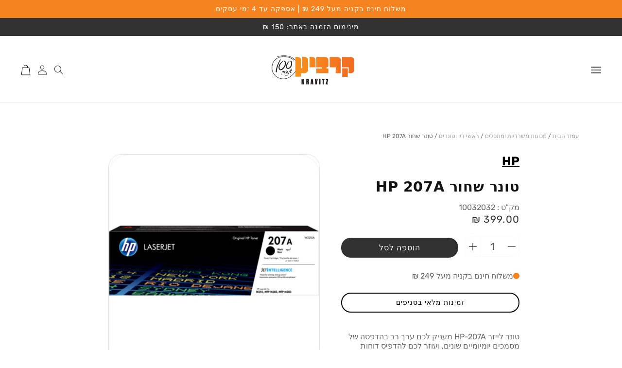

--- FILE ---
content_type: text/html; charset=utf-8
request_url: https://www.google.com/recaptcha/api2/anchor?ar=1&k=6LeTRAoeAAAAACKeCUlhSkXvVTIwv0_OgDTqgYsa&co=aHR0cHM6Ly93d3cua3Jhdml0ei5jby5pbDo0NDM.&hl=en&v=PoyoqOPhxBO7pBk68S4YbpHZ&size=invisible&anchor-ms=20000&execute-ms=30000&cb=qvrlw1n3k6sz
body_size: 48740
content:
<!DOCTYPE HTML><html dir="ltr" lang="en"><head><meta http-equiv="Content-Type" content="text/html; charset=UTF-8">
<meta http-equiv="X-UA-Compatible" content="IE=edge">
<title>reCAPTCHA</title>
<style type="text/css">
/* cyrillic-ext */
@font-face {
  font-family: 'Roboto';
  font-style: normal;
  font-weight: 400;
  font-stretch: 100%;
  src: url(//fonts.gstatic.com/s/roboto/v48/KFO7CnqEu92Fr1ME7kSn66aGLdTylUAMa3GUBHMdazTgWw.woff2) format('woff2');
  unicode-range: U+0460-052F, U+1C80-1C8A, U+20B4, U+2DE0-2DFF, U+A640-A69F, U+FE2E-FE2F;
}
/* cyrillic */
@font-face {
  font-family: 'Roboto';
  font-style: normal;
  font-weight: 400;
  font-stretch: 100%;
  src: url(//fonts.gstatic.com/s/roboto/v48/KFO7CnqEu92Fr1ME7kSn66aGLdTylUAMa3iUBHMdazTgWw.woff2) format('woff2');
  unicode-range: U+0301, U+0400-045F, U+0490-0491, U+04B0-04B1, U+2116;
}
/* greek-ext */
@font-face {
  font-family: 'Roboto';
  font-style: normal;
  font-weight: 400;
  font-stretch: 100%;
  src: url(//fonts.gstatic.com/s/roboto/v48/KFO7CnqEu92Fr1ME7kSn66aGLdTylUAMa3CUBHMdazTgWw.woff2) format('woff2');
  unicode-range: U+1F00-1FFF;
}
/* greek */
@font-face {
  font-family: 'Roboto';
  font-style: normal;
  font-weight: 400;
  font-stretch: 100%;
  src: url(//fonts.gstatic.com/s/roboto/v48/KFO7CnqEu92Fr1ME7kSn66aGLdTylUAMa3-UBHMdazTgWw.woff2) format('woff2');
  unicode-range: U+0370-0377, U+037A-037F, U+0384-038A, U+038C, U+038E-03A1, U+03A3-03FF;
}
/* math */
@font-face {
  font-family: 'Roboto';
  font-style: normal;
  font-weight: 400;
  font-stretch: 100%;
  src: url(//fonts.gstatic.com/s/roboto/v48/KFO7CnqEu92Fr1ME7kSn66aGLdTylUAMawCUBHMdazTgWw.woff2) format('woff2');
  unicode-range: U+0302-0303, U+0305, U+0307-0308, U+0310, U+0312, U+0315, U+031A, U+0326-0327, U+032C, U+032F-0330, U+0332-0333, U+0338, U+033A, U+0346, U+034D, U+0391-03A1, U+03A3-03A9, U+03B1-03C9, U+03D1, U+03D5-03D6, U+03F0-03F1, U+03F4-03F5, U+2016-2017, U+2034-2038, U+203C, U+2040, U+2043, U+2047, U+2050, U+2057, U+205F, U+2070-2071, U+2074-208E, U+2090-209C, U+20D0-20DC, U+20E1, U+20E5-20EF, U+2100-2112, U+2114-2115, U+2117-2121, U+2123-214F, U+2190, U+2192, U+2194-21AE, U+21B0-21E5, U+21F1-21F2, U+21F4-2211, U+2213-2214, U+2216-22FF, U+2308-230B, U+2310, U+2319, U+231C-2321, U+2336-237A, U+237C, U+2395, U+239B-23B7, U+23D0, U+23DC-23E1, U+2474-2475, U+25AF, U+25B3, U+25B7, U+25BD, U+25C1, U+25CA, U+25CC, U+25FB, U+266D-266F, U+27C0-27FF, U+2900-2AFF, U+2B0E-2B11, U+2B30-2B4C, U+2BFE, U+3030, U+FF5B, U+FF5D, U+1D400-1D7FF, U+1EE00-1EEFF;
}
/* symbols */
@font-face {
  font-family: 'Roboto';
  font-style: normal;
  font-weight: 400;
  font-stretch: 100%;
  src: url(//fonts.gstatic.com/s/roboto/v48/KFO7CnqEu92Fr1ME7kSn66aGLdTylUAMaxKUBHMdazTgWw.woff2) format('woff2');
  unicode-range: U+0001-000C, U+000E-001F, U+007F-009F, U+20DD-20E0, U+20E2-20E4, U+2150-218F, U+2190, U+2192, U+2194-2199, U+21AF, U+21E6-21F0, U+21F3, U+2218-2219, U+2299, U+22C4-22C6, U+2300-243F, U+2440-244A, U+2460-24FF, U+25A0-27BF, U+2800-28FF, U+2921-2922, U+2981, U+29BF, U+29EB, U+2B00-2BFF, U+4DC0-4DFF, U+FFF9-FFFB, U+10140-1018E, U+10190-1019C, U+101A0, U+101D0-101FD, U+102E0-102FB, U+10E60-10E7E, U+1D2C0-1D2D3, U+1D2E0-1D37F, U+1F000-1F0FF, U+1F100-1F1AD, U+1F1E6-1F1FF, U+1F30D-1F30F, U+1F315, U+1F31C, U+1F31E, U+1F320-1F32C, U+1F336, U+1F378, U+1F37D, U+1F382, U+1F393-1F39F, U+1F3A7-1F3A8, U+1F3AC-1F3AF, U+1F3C2, U+1F3C4-1F3C6, U+1F3CA-1F3CE, U+1F3D4-1F3E0, U+1F3ED, U+1F3F1-1F3F3, U+1F3F5-1F3F7, U+1F408, U+1F415, U+1F41F, U+1F426, U+1F43F, U+1F441-1F442, U+1F444, U+1F446-1F449, U+1F44C-1F44E, U+1F453, U+1F46A, U+1F47D, U+1F4A3, U+1F4B0, U+1F4B3, U+1F4B9, U+1F4BB, U+1F4BF, U+1F4C8-1F4CB, U+1F4D6, U+1F4DA, U+1F4DF, U+1F4E3-1F4E6, U+1F4EA-1F4ED, U+1F4F7, U+1F4F9-1F4FB, U+1F4FD-1F4FE, U+1F503, U+1F507-1F50B, U+1F50D, U+1F512-1F513, U+1F53E-1F54A, U+1F54F-1F5FA, U+1F610, U+1F650-1F67F, U+1F687, U+1F68D, U+1F691, U+1F694, U+1F698, U+1F6AD, U+1F6B2, U+1F6B9-1F6BA, U+1F6BC, U+1F6C6-1F6CF, U+1F6D3-1F6D7, U+1F6E0-1F6EA, U+1F6F0-1F6F3, U+1F6F7-1F6FC, U+1F700-1F7FF, U+1F800-1F80B, U+1F810-1F847, U+1F850-1F859, U+1F860-1F887, U+1F890-1F8AD, U+1F8B0-1F8BB, U+1F8C0-1F8C1, U+1F900-1F90B, U+1F93B, U+1F946, U+1F984, U+1F996, U+1F9E9, U+1FA00-1FA6F, U+1FA70-1FA7C, U+1FA80-1FA89, U+1FA8F-1FAC6, U+1FACE-1FADC, U+1FADF-1FAE9, U+1FAF0-1FAF8, U+1FB00-1FBFF;
}
/* vietnamese */
@font-face {
  font-family: 'Roboto';
  font-style: normal;
  font-weight: 400;
  font-stretch: 100%;
  src: url(//fonts.gstatic.com/s/roboto/v48/KFO7CnqEu92Fr1ME7kSn66aGLdTylUAMa3OUBHMdazTgWw.woff2) format('woff2');
  unicode-range: U+0102-0103, U+0110-0111, U+0128-0129, U+0168-0169, U+01A0-01A1, U+01AF-01B0, U+0300-0301, U+0303-0304, U+0308-0309, U+0323, U+0329, U+1EA0-1EF9, U+20AB;
}
/* latin-ext */
@font-face {
  font-family: 'Roboto';
  font-style: normal;
  font-weight: 400;
  font-stretch: 100%;
  src: url(//fonts.gstatic.com/s/roboto/v48/KFO7CnqEu92Fr1ME7kSn66aGLdTylUAMa3KUBHMdazTgWw.woff2) format('woff2');
  unicode-range: U+0100-02BA, U+02BD-02C5, U+02C7-02CC, U+02CE-02D7, U+02DD-02FF, U+0304, U+0308, U+0329, U+1D00-1DBF, U+1E00-1E9F, U+1EF2-1EFF, U+2020, U+20A0-20AB, U+20AD-20C0, U+2113, U+2C60-2C7F, U+A720-A7FF;
}
/* latin */
@font-face {
  font-family: 'Roboto';
  font-style: normal;
  font-weight: 400;
  font-stretch: 100%;
  src: url(//fonts.gstatic.com/s/roboto/v48/KFO7CnqEu92Fr1ME7kSn66aGLdTylUAMa3yUBHMdazQ.woff2) format('woff2');
  unicode-range: U+0000-00FF, U+0131, U+0152-0153, U+02BB-02BC, U+02C6, U+02DA, U+02DC, U+0304, U+0308, U+0329, U+2000-206F, U+20AC, U+2122, U+2191, U+2193, U+2212, U+2215, U+FEFF, U+FFFD;
}
/* cyrillic-ext */
@font-face {
  font-family: 'Roboto';
  font-style: normal;
  font-weight: 500;
  font-stretch: 100%;
  src: url(//fonts.gstatic.com/s/roboto/v48/KFO7CnqEu92Fr1ME7kSn66aGLdTylUAMa3GUBHMdazTgWw.woff2) format('woff2');
  unicode-range: U+0460-052F, U+1C80-1C8A, U+20B4, U+2DE0-2DFF, U+A640-A69F, U+FE2E-FE2F;
}
/* cyrillic */
@font-face {
  font-family: 'Roboto';
  font-style: normal;
  font-weight: 500;
  font-stretch: 100%;
  src: url(//fonts.gstatic.com/s/roboto/v48/KFO7CnqEu92Fr1ME7kSn66aGLdTylUAMa3iUBHMdazTgWw.woff2) format('woff2');
  unicode-range: U+0301, U+0400-045F, U+0490-0491, U+04B0-04B1, U+2116;
}
/* greek-ext */
@font-face {
  font-family: 'Roboto';
  font-style: normal;
  font-weight: 500;
  font-stretch: 100%;
  src: url(//fonts.gstatic.com/s/roboto/v48/KFO7CnqEu92Fr1ME7kSn66aGLdTylUAMa3CUBHMdazTgWw.woff2) format('woff2');
  unicode-range: U+1F00-1FFF;
}
/* greek */
@font-face {
  font-family: 'Roboto';
  font-style: normal;
  font-weight: 500;
  font-stretch: 100%;
  src: url(//fonts.gstatic.com/s/roboto/v48/KFO7CnqEu92Fr1ME7kSn66aGLdTylUAMa3-UBHMdazTgWw.woff2) format('woff2');
  unicode-range: U+0370-0377, U+037A-037F, U+0384-038A, U+038C, U+038E-03A1, U+03A3-03FF;
}
/* math */
@font-face {
  font-family: 'Roboto';
  font-style: normal;
  font-weight: 500;
  font-stretch: 100%;
  src: url(//fonts.gstatic.com/s/roboto/v48/KFO7CnqEu92Fr1ME7kSn66aGLdTylUAMawCUBHMdazTgWw.woff2) format('woff2');
  unicode-range: U+0302-0303, U+0305, U+0307-0308, U+0310, U+0312, U+0315, U+031A, U+0326-0327, U+032C, U+032F-0330, U+0332-0333, U+0338, U+033A, U+0346, U+034D, U+0391-03A1, U+03A3-03A9, U+03B1-03C9, U+03D1, U+03D5-03D6, U+03F0-03F1, U+03F4-03F5, U+2016-2017, U+2034-2038, U+203C, U+2040, U+2043, U+2047, U+2050, U+2057, U+205F, U+2070-2071, U+2074-208E, U+2090-209C, U+20D0-20DC, U+20E1, U+20E5-20EF, U+2100-2112, U+2114-2115, U+2117-2121, U+2123-214F, U+2190, U+2192, U+2194-21AE, U+21B0-21E5, U+21F1-21F2, U+21F4-2211, U+2213-2214, U+2216-22FF, U+2308-230B, U+2310, U+2319, U+231C-2321, U+2336-237A, U+237C, U+2395, U+239B-23B7, U+23D0, U+23DC-23E1, U+2474-2475, U+25AF, U+25B3, U+25B7, U+25BD, U+25C1, U+25CA, U+25CC, U+25FB, U+266D-266F, U+27C0-27FF, U+2900-2AFF, U+2B0E-2B11, U+2B30-2B4C, U+2BFE, U+3030, U+FF5B, U+FF5D, U+1D400-1D7FF, U+1EE00-1EEFF;
}
/* symbols */
@font-face {
  font-family: 'Roboto';
  font-style: normal;
  font-weight: 500;
  font-stretch: 100%;
  src: url(//fonts.gstatic.com/s/roboto/v48/KFO7CnqEu92Fr1ME7kSn66aGLdTylUAMaxKUBHMdazTgWw.woff2) format('woff2');
  unicode-range: U+0001-000C, U+000E-001F, U+007F-009F, U+20DD-20E0, U+20E2-20E4, U+2150-218F, U+2190, U+2192, U+2194-2199, U+21AF, U+21E6-21F0, U+21F3, U+2218-2219, U+2299, U+22C4-22C6, U+2300-243F, U+2440-244A, U+2460-24FF, U+25A0-27BF, U+2800-28FF, U+2921-2922, U+2981, U+29BF, U+29EB, U+2B00-2BFF, U+4DC0-4DFF, U+FFF9-FFFB, U+10140-1018E, U+10190-1019C, U+101A0, U+101D0-101FD, U+102E0-102FB, U+10E60-10E7E, U+1D2C0-1D2D3, U+1D2E0-1D37F, U+1F000-1F0FF, U+1F100-1F1AD, U+1F1E6-1F1FF, U+1F30D-1F30F, U+1F315, U+1F31C, U+1F31E, U+1F320-1F32C, U+1F336, U+1F378, U+1F37D, U+1F382, U+1F393-1F39F, U+1F3A7-1F3A8, U+1F3AC-1F3AF, U+1F3C2, U+1F3C4-1F3C6, U+1F3CA-1F3CE, U+1F3D4-1F3E0, U+1F3ED, U+1F3F1-1F3F3, U+1F3F5-1F3F7, U+1F408, U+1F415, U+1F41F, U+1F426, U+1F43F, U+1F441-1F442, U+1F444, U+1F446-1F449, U+1F44C-1F44E, U+1F453, U+1F46A, U+1F47D, U+1F4A3, U+1F4B0, U+1F4B3, U+1F4B9, U+1F4BB, U+1F4BF, U+1F4C8-1F4CB, U+1F4D6, U+1F4DA, U+1F4DF, U+1F4E3-1F4E6, U+1F4EA-1F4ED, U+1F4F7, U+1F4F9-1F4FB, U+1F4FD-1F4FE, U+1F503, U+1F507-1F50B, U+1F50D, U+1F512-1F513, U+1F53E-1F54A, U+1F54F-1F5FA, U+1F610, U+1F650-1F67F, U+1F687, U+1F68D, U+1F691, U+1F694, U+1F698, U+1F6AD, U+1F6B2, U+1F6B9-1F6BA, U+1F6BC, U+1F6C6-1F6CF, U+1F6D3-1F6D7, U+1F6E0-1F6EA, U+1F6F0-1F6F3, U+1F6F7-1F6FC, U+1F700-1F7FF, U+1F800-1F80B, U+1F810-1F847, U+1F850-1F859, U+1F860-1F887, U+1F890-1F8AD, U+1F8B0-1F8BB, U+1F8C0-1F8C1, U+1F900-1F90B, U+1F93B, U+1F946, U+1F984, U+1F996, U+1F9E9, U+1FA00-1FA6F, U+1FA70-1FA7C, U+1FA80-1FA89, U+1FA8F-1FAC6, U+1FACE-1FADC, U+1FADF-1FAE9, U+1FAF0-1FAF8, U+1FB00-1FBFF;
}
/* vietnamese */
@font-face {
  font-family: 'Roboto';
  font-style: normal;
  font-weight: 500;
  font-stretch: 100%;
  src: url(//fonts.gstatic.com/s/roboto/v48/KFO7CnqEu92Fr1ME7kSn66aGLdTylUAMa3OUBHMdazTgWw.woff2) format('woff2');
  unicode-range: U+0102-0103, U+0110-0111, U+0128-0129, U+0168-0169, U+01A0-01A1, U+01AF-01B0, U+0300-0301, U+0303-0304, U+0308-0309, U+0323, U+0329, U+1EA0-1EF9, U+20AB;
}
/* latin-ext */
@font-face {
  font-family: 'Roboto';
  font-style: normal;
  font-weight: 500;
  font-stretch: 100%;
  src: url(//fonts.gstatic.com/s/roboto/v48/KFO7CnqEu92Fr1ME7kSn66aGLdTylUAMa3KUBHMdazTgWw.woff2) format('woff2');
  unicode-range: U+0100-02BA, U+02BD-02C5, U+02C7-02CC, U+02CE-02D7, U+02DD-02FF, U+0304, U+0308, U+0329, U+1D00-1DBF, U+1E00-1E9F, U+1EF2-1EFF, U+2020, U+20A0-20AB, U+20AD-20C0, U+2113, U+2C60-2C7F, U+A720-A7FF;
}
/* latin */
@font-face {
  font-family: 'Roboto';
  font-style: normal;
  font-weight: 500;
  font-stretch: 100%;
  src: url(//fonts.gstatic.com/s/roboto/v48/KFO7CnqEu92Fr1ME7kSn66aGLdTylUAMa3yUBHMdazQ.woff2) format('woff2');
  unicode-range: U+0000-00FF, U+0131, U+0152-0153, U+02BB-02BC, U+02C6, U+02DA, U+02DC, U+0304, U+0308, U+0329, U+2000-206F, U+20AC, U+2122, U+2191, U+2193, U+2212, U+2215, U+FEFF, U+FFFD;
}
/* cyrillic-ext */
@font-face {
  font-family: 'Roboto';
  font-style: normal;
  font-weight: 900;
  font-stretch: 100%;
  src: url(//fonts.gstatic.com/s/roboto/v48/KFO7CnqEu92Fr1ME7kSn66aGLdTylUAMa3GUBHMdazTgWw.woff2) format('woff2');
  unicode-range: U+0460-052F, U+1C80-1C8A, U+20B4, U+2DE0-2DFF, U+A640-A69F, U+FE2E-FE2F;
}
/* cyrillic */
@font-face {
  font-family: 'Roboto';
  font-style: normal;
  font-weight: 900;
  font-stretch: 100%;
  src: url(//fonts.gstatic.com/s/roboto/v48/KFO7CnqEu92Fr1ME7kSn66aGLdTylUAMa3iUBHMdazTgWw.woff2) format('woff2');
  unicode-range: U+0301, U+0400-045F, U+0490-0491, U+04B0-04B1, U+2116;
}
/* greek-ext */
@font-face {
  font-family: 'Roboto';
  font-style: normal;
  font-weight: 900;
  font-stretch: 100%;
  src: url(//fonts.gstatic.com/s/roboto/v48/KFO7CnqEu92Fr1ME7kSn66aGLdTylUAMa3CUBHMdazTgWw.woff2) format('woff2');
  unicode-range: U+1F00-1FFF;
}
/* greek */
@font-face {
  font-family: 'Roboto';
  font-style: normal;
  font-weight: 900;
  font-stretch: 100%;
  src: url(//fonts.gstatic.com/s/roboto/v48/KFO7CnqEu92Fr1ME7kSn66aGLdTylUAMa3-UBHMdazTgWw.woff2) format('woff2');
  unicode-range: U+0370-0377, U+037A-037F, U+0384-038A, U+038C, U+038E-03A1, U+03A3-03FF;
}
/* math */
@font-face {
  font-family: 'Roboto';
  font-style: normal;
  font-weight: 900;
  font-stretch: 100%;
  src: url(//fonts.gstatic.com/s/roboto/v48/KFO7CnqEu92Fr1ME7kSn66aGLdTylUAMawCUBHMdazTgWw.woff2) format('woff2');
  unicode-range: U+0302-0303, U+0305, U+0307-0308, U+0310, U+0312, U+0315, U+031A, U+0326-0327, U+032C, U+032F-0330, U+0332-0333, U+0338, U+033A, U+0346, U+034D, U+0391-03A1, U+03A3-03A9, U+03B1-03C9, U+03D1, U+03D5-03D6, U+03F0-03F1, U+03F4-03F5, U+2016-2017, U+2034-2038, U+203C, U+2040, U+2043, U+2047, U+2050, U+2057, U+205F, U+2070-2071, U+2074-208E, U+2090-209C, U+20D0-20DC, U+20E1, U+20E5-20EF, U+2100-2112, U+2114-2115, U+2117-2121, U+2123-214F, U+2190, U+2192, U+2194-21AE, U+21B0-21E5, U+21F1-21F2, U+21F4-2211, U+2213-2214, U+2216-22FF, U+2308-230B, U+2310, U+2319, U+231C-2321, U+2336-237A, U+237C, U+2395, U+239B-23B7, U+23D0, U+23DC-23E1, U+2474-2475, U+25AF, U+25B3, U+25B7, U+25BD, U+25C1, U+25CA, U+25CC, U+25FB, U+266D-266F, U+27C0-27FF, U+2900-2AFF, U+2B0E-2B11, U+2B30-2B4C, U+2BFE, U+3030, U+FF5B, U+FF5D, U+1D400-1D7FF, U+1EE00-1EEFF;
}
/* symbols */
@font-face {
  font-family: 'Roboto';
  font-style: normal;
  font-weight: 900;
  font-stretch: 100%;
  src: url(//fonts.gstatic.com/s/roboto/v48/KFO7CnqEu92Fr1ME7kSn66aGLdTylUAMaxKUBHMdazTgWw.woff2) format('woff2');
  unicode-range: U+0001-000C, U+000E-001F, U+007F-009F, U+20DD-20E0, U+20E2-20E4, U+2150-218F, U+2190, U+2192, U+2194-2199, U+21AF, U+21E6-21F0, U+21F3, U+2218-2219, U+2299, U+22C4-22C6, U+2300-243F, U+2440-244A, U+2460-24FF, U+25A0-27BF, U+2800-28FF, U+2921-2922, U+2981, U+29BF, U+29EB, U+2B00-2BFF, U+4DC0-4DFF, U+FFF9-FFFB, U+10140-1018E, U+10190-1019C, U+101A0, U+101D0-101FD, U+102E0-102FB, U+10E60-10E7E, U+1D2C0-1D2D3, U+1D2E0-1D37F, U+1F000-1F0FF, U+1F100-1F1AD, U+1F1E6-1F1FF, U+1F30D-1F30F, U+1F315, U+1F31C, U+1F31E, U+1F320-1F32C, U+1F336, U+1F378, U+1F37D, U+1F382, U+1F393-1F39F, U+1F3A7-1F3A8, U+1F3AC-1F3AF, U+1F3C2, U+1F3C4-1F3C6, U+1F3CA-1F3CE, U+1F3D4-1F3E0, U+1F3ED, U+1F3F1-1F3F3, U+1F3F5-1F3F7, U+1F408, U+1F415, U+1F41F, U+1F426, U+1F43F, U+1F441-1F442, U+1F444, U+1F446-1F449, U+1F44C-1F44E, U+1F453, U+1F46A, U+1F47D, U+1F4A3, U+1F4B0, U+1F4B3, U+1F4B9, U+1F4BB, U+1F4BF, U+1F4C8-1F4CB, U+1F4D6, U+1F4DA, U+1F4DF, U+1F4E3-1F4E6, U+1F4EA-1F4ED, U+1F4F7, U+1F4F9-1F4FB, U+1F4FD-1F4FE, U+1F503, U+1F507-1F50B, U+1F50D, U+1F512-1F513, U+1F53E-1F54A, U+1F54F-1F5FA, U+1F610, U+1F650-1F67F, U+1F687, U+1F68D, U+1F691, U+1F694, U+1F698, U+1F6AD, U+1F6B2, U+1F6B9-1F6BA, U+1F6BC, U+1F6C6-1F6CF, U+1F6D3-1F6D7, U+1F6E0-1F6EA, U+1F6F0-1F6F3, U+1F6F7-1F6FC, U+1F700-1F7FF, U+1F800-1F80B, U+1F810-1F847, U+1F850-1F859, U+1F860-1F887, U+1F890-1F8AD, U+1F8B0-1F8BB, U+1F8C0-1F8C1, U+1F900-1F90B, U+1F93B, U+1F946, U+1F984, U+1F996, U+1F9E9, U+1FA00-1FA6F, U+1FA70-1FA7C, U+1FA80-1FA89, U+1FA8F-1FAC6, U+1FACE-1FADC, U+1FADF-1FAE9, U+1FAF0-1FAF8, U+1FB00-1FBFF;
}
/* vietnamese */
@font-face {
  font-family: 'Roboto';
  font-style: normal;
  font-weight: 900;
  font-stretch: 100%;
  src: url(//fonts.gstatic.com/s/roboto/v48/KFO7CnqEu92Fr1ME7kSn66aGLdTylUAMa3OUBHMdazTgWw.woff2) format('woff2');
  unicode-range: U+0102-0103, U+0110-0111, U+0128-0129, U+0168-0169, U+01A0-01A1, U+01AF-01B0, U+0300-0301, U+0303-0304, U+0308-0309, U+0323, U+0329, U+1EA0-1EF9, U+20AB;
}
/* latin-ext */
@font-face {
  font-family: 'Roboto';
  font-style: normal;
  font-weight: 900;
  font-stretch: 100%;
  src: url(//fonts.gstatic.com/s/roboto/v48/KFO7CnqEu92Fr1ME7kSn66aGLdTylUAMa3KUBHMdazTgWw.woff2) format('woff2');
  unicode-range: U+0100-02BA, U+02BD-02C5, U+02C7-02CC, U+02CE-02D7, U+02DD-02FF, U+0304, U+0308, U+0329, U+1D00-1DBF, U+1E00-1E9F, U+1EF2-1EFF, U+2020, U+20A0-20AB, U+20AD-20C0, U+2113, U+2C60-2C7F, U+A720-A7FF;
}
/* latin */
@font-face {
  font-family: 'Roboto';
  font-style: normal;
  font-weight: 900;
  font-stretch: 100%;
  src: url(//fonts.gstatic.com/s/roboto/v48/KFO7CnqEu92Fr1ME7kSn66aGLdTylUAMa3yUBHMdazQ.woff2) format('woff2');
  unicode-range: U+0000-00FF, U+0131, U+0152-0153, U+02BB-02BC, U+02C6, U+02DA, U+02DC, U+0304, U+0308, U+0329, U+2000-206F, U+20AC, U+2122, U+2191, U+2193, U+2212, U+2215, U+FEFF, U+FFFD;
}

</style>
<link rel="stylesheet" type="text/css" href="https://www.gstatic.com/recaptcha/releases/PoyoqOPhxBO7pBk68S4YbpHZ/styles__ltr.css">
<script nonce="dHCyXXByy1wHLdaWxcR5PQ" type="text/javascript">window['__recaptcha_api'] = 'https://www.google.com/recaptcha/api2/';</script>
<script type="text/javascript" src="https://www.gstatic.com/recaptcha/releases/PoyoqOPhxBO7pBk68S4YbpHZ/recaptcha__en.js" nonce="dHCyXXByy1wHLdaWxcR5PQ">
      
    </script></head>
<body><div id="rc-anchor-alert" class="rc-anchor-alert"></div>
<input type="hidden" id="recaptcha-token" value="[base64]">
<script type="text/javascript" nonce="dHCyXXByy1wHLdaWxcR5PQ">
      recaptcha.anchor.Main.init("[\x22ainput\x22,[\x22bgdata\x22,\x22\x22,\[base64]/[base64]/MjU1Ong/[base64]/[base64]/[base64]/[base64]/[base64]/[base64]/[base64]/[base64]/[base64]/[base64]/[base64]/[base64]/[base64]/[base64]/[base64]\\u003d\x22,\[base64]\\u003d\x22,\x22wr82dcK5XQ/Cl0LDgMOhwr5gAMKvGEfCminDmsOfw7fDlMKdUwTCicKRGy/[base64]/DmwbDssORcsODeMOUL8Kiw5J7Zzk6bw4regt5wrnDo0otEi1jw5hww5gjw5DDizNlXiRADl/Ch8KPw6dYTTYjGMOSwrDDggbDqcOwAkbDuzN/OSdfwpvCsBQ4wqkTeUfCgMODwoPCojfCkBnDgxITw7LDlsKTw6Ahw75aSVTCrcKYw4nDj8OwdMOsHsOVwoplw4g4eC7DksKJwq7CsjAaXVzCrsOod8KQw6RbwprCp1BJMcOUIsK5Xk3CnkIJAn/DqlnDi8OjwpU/esKtVMKcw5F6F8KKMcO9w6/Cg3nCkcO9w5ABfMOlbh0uKsOMw53Cp8Ovw6rCjUNYw4d1wo3Cj1k6KDxAw4nCgizDp3sNZBo+KhlCw6jDjRZZNRJaScKMw7gsw4TCi8OKTcOswq9YNMKPAMKQfH9Kw7HDrzfDjsK/wpbCuV3Dvl/DlTALaBktewALR8KuwrZYwoFGIx4fw6TCrQBBw63CiWlTwpAPKmLClUYDw73Cl8Kqw7x4D3fCqHXDs8KNL8KTwrDDjF4/IMK2wozDlsK1I2Ilwo3CoMOdd8OVwo7Drw7DkF0KVsK4wrXDmsO/YMKWwpdVw4UcMHXCtsKkNDZ8KjzCjUTDnsKvw4TCmcOtw4fCicOwZMK+wqvDphTDujTDm2I7woDDscKtc8KrEcKeOlMdwrM6wro6eA/Dkgl4w6LCmjfCl2JMwobDjT7Dp0ZUw5nDiGUOw4gBw67DrCHCoiQ/w5LCmHpjM2BtcVDDmCErGcOkTFXCmsOKW8Ocwr5uDcK9wq7CjsOAw6TCvj/CnngsFiIaIXc/w6jDgRFbWCjCkWhUwp7CqMOiw6ZUE8O/[base64]/[base64]/w5nCnsOsXBFQw6tjwqBDw6bCnMKjw6vDsMOYPC1GwqMawp1uTCDCnsKFw4kFwqh8woFkWDbDpsOsMSoQPgfCgMKvOsOewoLDpcO3VcK+w6oJNsK6wpIcw6DCvMOnCWxawpUbw6lOwok8w53DlMK1fcKWw5d0UR/[base64]/[base64]/fyrCt8KNMCo5XsKHKC90w7lNVsKYWjDDlMOow7fClyB0HMKzURIbwooNw7TDmsOUGcO7VsONw4JJwqHDgcKVw7/DmEIaGMOwwpJEwrHDsQEqw5/[base64]/Dn1QcGEhaWyvCqGbDnTY0woIHH1XCmDjDjVF3EcOKw4TCtVLDscO7R1lgw6tLbEl8w4rDrcK4w74fwpUvw61hwovDly0/XXzCtVEAQcKdPcK9wpfDnRHCthzCng4tesKpwqVaKDPCuMOLwrTCvwTCr8OPw5fDnU9bEAbDszjDpMKFwpZYw7bDvl9BwrzDgEsPw7vDqWEYCMKwbsKOC8Kewph1w7bDpcOsNmTDq0/DnSzCv3PDrwbDsGLCohXCnMKkAcKqHsKwB8KMcF/[base64]/CjsKRRAbCl8OKT8OJZMKmRcOZf8K/KsOvw47CjSN1wr5QUsOSPsKew7F/w54PIMOTeMO9WcOfd8Odw4QNIjbDq0PDk8OzwpTDscOoYsKXw6DDq8KRw6ViJ8KkJ8Oyw6wmwopHw41bwq5ewqbDhMOMw7XDr29XQcKJBcKvwp1PwozCvsKDw6IERgF3w6HComBOBCLCpFkZKMKqw44TwrLCvzBbwqLDpCvDscO0wrbDsMOQw5/ClMK2wpdWbMKvJj3CjsOsHsOzWcKnwrgbw6zDs3AGwo7DqGw0w6vDlHdaUBDDlA3Ci8KswqfDp8OfwotdDgl3w6rDpsKfQMKNwpxqwrPCt8Oxw5fDscK2EMOaw57ClwMBw5UBQi8Fw6EmYcOQdwB/[base64]/ChAnDvWMxPXrDjQrCssKdwoHCnsKhwrgOAsOKQMO7w4DDsXjClEnCpjDDm13DhifCsMO/w5dkwo5hw4hWZQHCosO+wp7DnsKGw6PCpWLDr8K2w5VmYiAUwogHw4RAUR/CjMKFwqsmw7IlAQ7DpcO4ecKHewE/wpBPalXCksOfw5jDkMORcijDgkPCpsKvScK9BcOyw4TCosK1XmcTwonCjsKtIsKlGzvDr3LChMO7w4EleE/DqljCvMOBw4HDnEl+S8ONw5wnw5YbwoorShFRBDIhw4bDuD8nCMKtwoQTwph7wrbCg8OZw4zCjFhqwrdRwpQnd1d0wqFswqwZwqfDmzoQw7jCisOJw7p9UMOIccO0w4g2wrHCkwDDhsOWw7/DuMKBwrEKMcOKwqJeaMOgwqTCg8KSwoZMRMKFwoFJwqTCqxXCrMKmwr5vSsO7XlZIw4TCmMO/LsOkPHt2IcOMw7h8IsOjesKrwrQCdgFLesOzQ8OKwqNlSsKvT8OMw5NSw4bDgi7Cq8OOw7jCsiPDhsOBNB7CqMKkDMO3OMK9w5PCnAJ+BMOqwoPChMKQSMOcwr1bwoDCjkkowps7QcKbw5fCisOifcO1fEjCp2ccTzRJZQfCjUfDlcKVVQk/woPDrydTwprDlsOVw67CpsOiX0bCqjPCsCzDtTwXIcOjBU0pwqjCmMKdLsOjMEs1Y8Khw5I/w4bDhcOjdsKDd0/DsgzCj8KRc8OcBcKZw4Q2w4DClD8KQ8KRw6A5wqRrwoR9w7pQw6g/wpjDrcOve2zDiU9QSyfDin/CpRkMdw8owqcRw6DDt8OawpI2CcKQLhInJcObLcKyWMKKw5RjwrF5R8OeHGFjwp3Dk8Olw4XDozxYfT7DiQB5ecKceGLDjHvDmUfDu8KrUcOowozCi8O/DcK8c2bCiMKVw6dVw4RNf8OLwq7DjgDCn8KhQA5/wo4yw7fCszLDsyrCmwIbwqFoaBfChcOJwqTDrsK2ZcOswrbCpgjDvRBRZSDCjht7a2lzw4DCs8KHCMKQw45fw5XCoH/[base64]/[base64]/CtsKbDcKRwqBRIEhDw6VxwpzDnXZZwoHChCYCSmfCsTPDmBPDgMKMDsOCwrIeTA7DkTPDsxvChjHDq3lpwq4PwoJjw5zDigrDjDjCkcOUbXTChm3Cp8OrOcKaH1hNO33Dlm47worCp8Kfw5zCu8OIwoHDgWPCqUfDik7DrzjDscKORcK/wosbwqkjVUB0wqLCqkJYw4AOXER+w6YzHcKXPArCo05iwogGScK9IcKDwro/w53CvMOwfMOQdMO7XXkowq3DucKNWAZNXcKZwrclwqvDvjfDsHHDpcK5wpQ7UiIlUVo3wqxYw7wqw4Zjw7gKPGEOHU/Chh41w55jwpIww5PClMOZw5nCoSvCo8K4SDzDnWvDtsKdwpx9wpo/WRrCrMKhAR5VT0B+IBXDqWRKw4XDocOXZMOaesKcYwEwwoEPwoHDocO0wpFyHsOpwrpCfcOdw70xw6UqKh0Xw57ClMOswpnCtsKCLsO3wpM5wo7DqsK0wpFOwoIVwoTDgHw/bxDDrcKwf8KlwphIUMO2DsOpZzPDhsOiaU4iwoPClcKjesK4F2vDnjTCosKJUsKxJcOrVsOgwrIDw6zDqWlew6d9eMOFw57Do8OQeAwEw6LCr8OJXsKWe2wDwrlVLMOGwpxyAcOxD8OGwqIIw6vCmnw7P8KMZ8K/a0XDosOqd8Ouw7PClBAZGmFkIRswKiVvw6/CiiwiccKNw6bDvcOww6HDlMOrZMOkwrnDj8OiwoDDvRZDUsO5aybDkMORw40Vw7HDgMOuGMKgbx7DkyPCs0ZJwr7CpcKzw6JjHk85ZcOoaw/CkcORw7vDoT5TJMO4VifCgWtJw6bDh8Kqbw3CuHYfw5DCglrCtytZBnLCiAs0IAAObcK3w5bDnRHDv8OKXCAkwqdkwpbCm0gAT8OHGxPDnx0aw6/DrGobWsOrw4DCnzxFczTCr8KXezcKegDClGBNwoVYwo9oYGd6wqQJG8OfV8K5P3cXIH8Iw7/[base64]/[base64]/DosOGw77Dk8O5wpfDj8KEw6xnwqNIPMKXf8OLw7PCq8Onw7vDl8KTwrQMw6TDmzZQe0oWX8OuwqYWw4/CsWnDswfDpMOXw4rDqRrCrMOMwptXwpjDqG7DpB8sw75ILsK2QcKcO2/DkMK7wrU8A8KWTT0xbMOKwrJQwojCpAXCs8K/w6tgDw0rwpgdFl8Xw6IITMOwGzDDssKXbzHChsKENMOsYgfCgVzCoMO3wqDDkMKMNxEuwpNuwpRlJVhdP8KcG8KLwqrCqMOLPXLDt8OSwrIFwqEow4ZEw4PDrcKAe8OQw5vDgW/DiV/[base64]/[base64]/Z8Kuw6tsw4ExLMKVwpbDksKzQsOpNXDClmXCnsOFwo0kwrkAw69Nw4nCmnTDkU3DniLCuAjCn8OYVcKNw7rCocOWwp7DisOsw6vDnVE9dsONUUrDmwcZw5bCjmN/wr9ENU/CgTnCt1jCgcOJX8OsCsOoXsOXLzBMGDcbwr9hNsKzw4DCpWAMwogYw4DDuMKIYcKjw7R8w53DsxHCkBYdKSDCklDDtDFiwqpew45GUTzCq8OUw63Co8KNw6Ikw7DDpcOww6QYwrQDfsO9KcOkS8KVZcOvwqfChMOSw4/DlcKxI1t5AA9hw7jDjsKnC3LCpVZkA8O+DcKkw57Cj8OUQcKIYMKuw5XDucO2w53CjMO4GxwMwrtqwp5Aa8OsI8K/PsOuwp9uDMKfORbCvF3DlsKPwrEqdwPCry7DlsOFecOEW8KnG8Oiw6sAIsOpZBgCaRHDoE/DmsKIw4l/F1jDhGZ6Vz5sdhEGGMK+wqfCsMOXDsOoTGltIF/[base64]/Cj8OHw7pmPDrCgMKVZ8OGwqLClT0PwozCosOcwrwpKMOHwodNcsKnHQXCnMOhPybDhUjCiALDgjrCjsOnw6cZw7fDh3luDBZCw7LDnm7CtQhnHX4DKsOuQsKpc1rDgsOaME8wYSPDuELDlcK3w4p3wozDn8KZw6Uew50dwqDClibDoMK4EAfDhF/DqTQyw7TCk8Ktw5twc8Kbw6LCv1M9w7/CssKowp4Sw53Cr35wM8OKXAvDlMKKGcOKw7wiw4w4H3rCvMOaIjPCjT9qwrE8Z8K5wrjDmwHCpsKowpR4w5bDnSNlwrMJw7TDpxHDvkDDjcK8w6PCuwPCt8Kpw4PCjcOrwpwHw4nDhxdpfxBQw7dyYsO9P8KDGsKUwqZ/DHLCrlPDmlDDq8KxGxzDmMKmwr7DtH8Uw6/DrMOZBHbDh3NqWMOTbjvDhhUmJ18EG8O9DBgyflbClEHDhWPCosKGw5vDv8KlbsOmbSjDtMKhZlZQRsKZw4lSKRvDqFpBD8Kyw7HCh8OsesKLwofCr3/DscOhw6YXwpLDoCrDjsOSw41iwrMnwq3DrsKfPcKiw6FTwqfCi1DDhFhIw6nDgiXCkCnDucO7NMOwMcKvHkdMwplgwrwmwprDngdiUSgkwqdwMcK0ImYHwqnCv3wgNy7CrsOMMcOwwrNnw4vCnMONV8OTw4rDv8K2aA/DlMKMRMK3w4rDvFEXwoo/w5HDtMK7Q1QKw5jCshAmw6DDrWDCq1khR1bCocOWw7DCqi9cw5fDnsKOE0lDw47DpC0vwrrCiVsew4/CqMKAcsK8w4lMw5AwTMO2O0vCrMKvXsO+RgTDo0VkJEBXY3vDtkhqH1XDosOtIFczw7ZpwroXK1A1OsOFwpvCvkHCscOTYTjCi8OsMH80wp0Vw6JMccOrZsO7wptCwo3Ds8OlwoVdwohpw6wsQALCtnrCssKiDHRdw4LChQnChMKnwrIQA8OPw4/[base64]/ZQR1J2A3woFBwr8nwqfChHLCvcK0w5JzPsKlw5PCg27CnA7Cq8KVQAvDrBhEA3bDvsKjX20PdAHDo8O/fBFpY8Oiw6VVOsOhw63CgjzDm0lYw5VNIRZaw4xABWHDlGbDphTDi8Ojw5HCth4fHl7Cj147w4PCnsKYP3NUH0XDsD4hT8KcwpzCrn/CrB3Cr8O9wqPDuTXCp0TCmsOywojDtMK6UcOYwrp3LHJaXGjDlFHCunN9w6DDpcORa1gVCsO+wqXCqULCvgxjwrfDg0MmdMK7LXPCgCHCusKqMMOECy/DnsKlUcK3OsKfw7LDgQwUASnDnW1uwqBVw5fDvcK3HcK7U8KIbMOywrbCjMKCwrYnw5cjw4nDiFbClwY7cGdlw6QhwoTCsExxDT8KT3xBw7QDKmNPXcKEwobDmATDjSYlTsK/wphYw4RXw7vDgsOhwrkqBlDDrcKNJV7CuFEtwqkNwqXCo8KKJcOtwrVcwozClG5MKcOGw4DDrkHDjhnDo8Kew7d8wrZtIA9CwqHDr8Klw7zCphp3w5fDvMKMwp9EUGV0wrHDoDjDoCBrw5bDtCnDpw91w4/DrjjCi18tw4TCnDHDhsOqIcOwW8KLwqbDoh/[base64]/[base64]/w5lUwpfCksKffVUWZcK/Wl3CiTHDncOWUkwOS13ChcO3eC9pQmZTw5sHwqTDsmTDl8KFHsOAZRbDusOtKnTDu8OCPgRvw5TCt0bDgsOhw6TDncKwwqI+w7bCjcO3cR7Dk3jCiXhQwqMMw4PChz8RwpDCnT3CjkJew5zDhw4hHcOrw4vCnxjDlB94wpgiwovChMOQw74aFVNqfMKVRsO/dcOhwodjwr7Co8Ouw4FHKSMeTMKXIihUZHYswoDCiTXCtDduah8kw6zCsDlcwqPCi1xow5/DtDbDn8K2J8KBJFEswqLCgsKOwrnDgMO7w7rDgcOQwobDk8KNwrDClXvCjGZTwpJKwrXCk0zCpsKXK28Fdw0Tw4YHHHZDwoNuBcOJID4LbyjDnsOCw5rDjcOtw7h0w6Qhwpp/dR/[base64]/DqMO7wrkJw6zDt8O8woUKwptrPHPDqG/CqnXCh8OKEsKTw7QKGTbDqMKawr11H0jCk8OVw7TCgwbCv8OBwoXDmcOjKDlQUsKFVBfCjcOdwqEZIMKpwo1AwrtYwqXCkcOLSTHDq8K6QjRMSsOzw6hPTHhHNF/CpnHDnEwKwqRowppxJBoxFMO4w4xSUzLDiyXDnWRWw60LRS7CtcOOOGbDicKQUH/DqMKNwqNqJVxwdTJ4GT3CrMOTw6fCnmjCtsOMRMOvwrogwr8KF8OIwqZYwqPCgsKaP8K1w5UJwpRLb8KrHMONw7E2D8KkOcOzwrt+wp8MBAROVhQmWsKowqvDuSzDr156D3nDl8KCwonCjMOLwp/DmMKkAwgLw6sXJMOwCUHDgcKxw6dqw7vCoMO7LMKXwoHCtl49wqfDrcOBw7R+Kjx4wpPDrcKaRxonbGjDicOqwrrClgtHH8Kawp3Dg8OCwp3ChcKFFQbDmWrDlsOgDcK2w4xmclYCSkbDh25xw6zDjlpvL8O1wp7DnMO4aAknwrwewq3DswnDnEkiw4xKWMOJdBpww4/Dl3vCpRNbIHjCtjpUfsKJGsOiwoXDu20Qwqx0XcOtw7/[base64]/[base64]/dcKMw55vw4nDgW9rwrvDs8O3wpouwrpyw5zDtAbDgUDDpWTCk8KlbcKudxFCwqnDpn/[base64]/DmMK2NR1EwrvCssKseGUBTsOBLxhiw4IWwoxjW8Odw71HwoDDjz3CnsOCbsO4IlwuWGYYYMKvw5odScOBwponw4wjR2MdwqXDgFceworDhU7DkMKePcKjwoxwaMKdHMKtBsOMwrHCiGlqw5TCqsK1w6cdw6bDu8Otwp/Cg3LCh8OXw5AaBmnDgcOeOUVDJcKCw5tlwqMpAFdHwooPwp5tXj7DniAfJcONEsO2UcOawosyw7w3wrjCmU5NSG/DkVkaw65sLjldLcKaw5nDrys1XVTCqR3Cg8OjJcOkw5DDiMOiCBgRFwd6dxLDhkHCr17DoyUhw41Gw6ZjwrV7fikrLcKXRAJkw4ZoPhfCgcKCJWnClMOKZMKvNcOnw4/CscKkw4pnw6xBwqhpbsO8UsOmw5DDosOlw6cJIsKew69mwpfCrcOCBsOywpxiwrtBSl5hWzZUw57ClcKEQsKswoYCw6bDoMKLG8OPwovDihDCsRLDlEYXwrQuBcOJwqPDosKOw53DhQ/Dtz9/FsKoZyhlw6vDssKJTsOpw6pOwqVOwqHDlUjDo8OkJ8O4TkVTwoYRwpgQRXJBwoJzwqTDhjwRw5JAT8Ofwp3DksOhwr1rfsK/EQ5KwqI4WcOVw67DjgLDqj4sMAZ0wpsrwqrDvMKTw4/DsMONw6HDn8KWX8OSwo/DsEAwA8KIC8KZwp53wozDgMOwfFrDicOqLBfClsK6ScOIKQhDw6/Crl7DtnPDo8KWw53DrMKXSEpxHMOkw4FeZ0cnwpzDhyZMZMKMw6TDo8K1NWfCtm9dfEDCmhDDp8O6wr7Drh3Dl8KJw4/CszLChhrDlhwIUcKwPFsSJ3XDgnhSXloiwo/[base64]/wqnDqsOFw4J6SFPDpsORwojDvHXDhsKDbMKAw7rDtUPCj1rDt8OPw5DDrxZXGsOiBCnCuD3DksKrw5/CmzYGa1bCpDDDssO5JMKfw47DnBzCgFrClltrw73Ck8KQTmvCoxdnfx/DpMOvV8KnJk3DoQfDuMKtccKOKMO0w7zDsWcow6DCrMKZAi9+w7TCowLCqGtTw7RRw7PDvjJoZhzDuwXCohEqdCXDvifDt3/CmAPDmw0FOQdaLEfDtwYFEFcZw5pQL8Opfk8NGk/Crkh/wp4If8OcL8KnV2ZaNMOLwpbDsDldWsK8esOuRcOsw484w6Vew5bCg38EwoJtwrvDvCPCgMOpCGTCoCIiw5TCuMO5w5RGw7hRwrh+NsKGwopAw7XDgTHCiFkfaTdPwpjCtcKkXsOUasO/csOyw4nDtGvClk/DncKxXilTbUnCpRJBJsKUWAcRBMOeS8KVakw3KAsfc8Klw5MOw7pcw4bDqMKzOMOEwrkew6XDolNYwqFDX8KlwpE7Z2csw4YPa8OQw7lTN8KGwobDv8Otw5MkwqUUwqd/WTZBFMKKwrAkQMOdwr3DpcKEwq1GJsKKLy4hwqkVQ8K/w7jDjC91wpHDtUISwoAAwqnDm8O7wqTCpsKJw7zDhlBpwobCszcgJDrCkcKbw5gkTGZ1EW/CpjvCuEpRwpt5wrbDvVYPwrrDvBnDlnrCtMK8TlfDgVvCmCUadxXCqsKlSUJ6w4nDvU7Dnx7Du0hxwoPDl8OAwp/[base64]/DncO1LMOgw5vCqMKkRiUlw6LCqGDCgxvCjVbCvDXCmk/[base64]/DsMK9McOnw47DqzrDvcKYEMO8wrQbcsKGw4N6wpMDUcKDfsOVbU/Cuk7DvgDCkcKzRMOZwrl+UMK0w7JaZ8O/J8KXYX/DiMOeJx7ChH/DkcOCHiPClH43wrIIwo/DmcOLPyfDrsKEw5p+w6TDgnzDviLCmcKZKxIkbsKeaMK8wofDpsKSDcOufGtxHhVPwonCiUHDnsK4wq/ClsKiX8K1FxTDijx5wrjCsMOkwqnDjsKOLTTCmwcawpHCscOEw4J4YRrCkS0rw6prwrjDtiA/P8ODWSLDu8KKwo5Lexd2VsKSwpRVw5LCh8OKwqAiwp/[base64]/EsOuwpc0w5QAME3CnQQAw7p+eQfDmjRTG1vCoizCgRUsw5QOw6HDpWt6X8OPesK3IhnCn8OFwobCjmY7w5PDk8KuM8KsMMKcXwYMwoXDv8O9KcKXw6h4wpcDwq/[base64]/DljgXe8KLay9TXMOOfcKmwpskw5EtwrjCn8Kmw77Ckn0+w4DCunxBVsK2wqQVE8K6NEEsYsOHw5/DlcK0w4zCun7CvMKJwofDoQLCtHjDhiTDu8KxCkrDoyjCsQ/DqxN+w65xwo50wo7Dqz0Bwq3CuHpLw77DtCvClUXCuCPDvcKQw6wOw73Di8KjKk/ChXzDkUQYBFvCvsOHwpfCv8O5AsKuw7kgw4XDlD40w4bCsXhHPsKOw6zCrsKfMMKcwrQxwoTDn8OBR8OBwrDCpijCgsOROEsaOgg3w67CkwbCgMKSwrp3w5/[base64]/DtXjDnWU8wpEufk3CgRZeVsOrw5dUw4PDucKecwgfNsOVCsOxwqfDp8K9w4jCjcOxKS7Cg8O3b8Khw5HDmgHCjsKuB3B0woA/[base64]/[base64]/[base64]/DpXZ1wozDgUPCi3llw43CiwcVWjzCpWBzw77Dp2TCn8K9w5giV8KMwqpvDR7DihPDiEBfMsKSw5VqXMO3WRUYKztBAw/CkEpuI8O6McOswq4RBlUJwpUawqzCvj1wG8OLVsKQcmzDtT9eIcOXw5nCg8K9NMOVwoknw7jDkCIIZFY0D8KKGF3CocO/w54uEcOFwogcJ3k7w5HDn8Orw7jDkcKaHMKNw4ovTMKawqPCmx7CosKBC8KFw48jw77ClBkkaB7CjMKaFEBmPMOKDhl/[base64]/CnwdBVcKNesKaXRHCk0fDu8OTw4PCj8K6wrB9ORnCmURhwpZnfiknP8KYemFmJmnCsgI6d0d3E3ZBQRU0EzfCqBRUbcOww5NIw5TDpMOoJMOewqNAw4t9d37DjcO0wrF5NivCljFywpTDh8K7KMOcwqJ/[base64]/w5s5R34YwrwHPgjCh8Kfw7nDollnw7ZWdsKKJsOTOcKuwrQbEw5sw7zDkMKXDMK+w6PCj8OGb1dIesKPw6PCssKSw7/CgsO6KEbCisOOw4zCrUjCpnfDgBIrXiLDhcOrwpUGGsOkw7tZKcKRQ8OMw6saSW3CgybCuUDDi2/Do8OaHDnDlwQuw7fDgzrCpsKLGHNGw5DCu8Okw6Q/w6h3E0R+cgRoKcKSw6Mcw44Xw7XDn3FPw6Abw5c7woQfwqPCksKlK8OrQG5KJMKJwoR3HsOEw6jDhMKGw5wBdsOmw70vHlRkDMK9RG3DtcKow7FGwodSw4TDvcK0GMOfaQbDocONwq5/P8OIcTQGOcKdWT4NPEscccKZcUvCsjvCrzxYMXbCrG4WwpJ3wp0uw5TCt8KswqHCp8KHTcKbKDPDulLDsAVzDMKyacKIcAURw6rDqwxZI8KSw5ZEwrUYwpZkwrgWwqDDj8OCbsKhdsO7bG5Fwrllw4Q/w7XDi3IAGnXDswNaMldKw55lNk8OwqNWei7DjMKuEgICN0Juw7/ClRRHfMKiw7Mbw5rCssO6ADN2w4PDtCVuw4MUM3jCvXxGGsOBw65pw4TCrsOuesOhVw3DtHdiwpXDqMKLKX1Yw5nClEpYw4TCnnLCucKUw4Q1P8KXwrpCcsOyck3DrSt9wrZPw6MwwqTCgi/Di8KTDX3DvhnDtivDmS/CiGBbwqc6WAjCsmzCvmQUKMKCw6HDvcKACRjDo0R4w4nDhMOKwrV6HVrDs8KmasKfP8KowoNUAg7Cm8KGQjnDpsKBK1VDTMOQwp/CpjnCl8KRw73CvSXCkzQPworDusKMHcOHwqHCisO/wqrCoG/DgFE1J8OFSn7CsE/CinVDDMKHKC4uw61sNgtJOcO1wprCusK2WcK8w5bDhXYxwoYFwqTCojnDvcOCwoRGwq/DiyTDkD7DvFdqYMOgDWzCqCLDqWrCr8OUw64Sw4jCvMOqaQbDsjcfwqFsUsOGTlTCum4Ve1LCiMKhY1EDwqE3wo8gwpoPw5Y3WMO3KsKfw5sBwpp5O8KRRMOKw6pPw7zDt01uwoNLw4/DlsK0w6XDjhplw5PCrMOSI8KAwrjCisOXw7c8czcxGsOkTMOidxINwow7CsOkwrbCrTQ0BQXChsKmwrclP8K7f3/DsMKVCHZIwpldw73Do0DColZILzTCh8K/[base64]/DrSEawrjDlFZVSXg2CcOxAS0+J1TDpVpvWQp0HBMVIBHDmzDDvS3CjS/CqMKQHRjCjAHDsH0Fw6HDhAkWw51hwp/Do2fDt3ldeHXDvHBTwoLDqU7Dm8O6ZmjDvGlGwoVvNEXDg8K/[base64]/[base64]/DoV7CpHQXB25Iw7/CmMKDwoHDq8KHKMOiABECw6NUw4Rmw7XDtcK+w71dScO+aHYkO8O7wrI6w7A4PgJXw6gXdMOrw50bwpLCk8KAw4ozwqjDgsOnVMOMC8KQY8Kuw5fDlcO4woE/[base64]/W8KpwovCvmUdw7zCl8Otw7IQwpdDwrnDl8Onwr3Cs8OvLkDDg8OEwqNkwrVTwqhcwrF/PMKXM8Kxw4cXwpVBZCXCtjzCusK5EsKjdBUWwqUOUcKBUV7DvGlQG8OnB8O2cMOLQsKrw6fDuMOcwrTChsK4L8KOQ8Oaw5TDtEIgwrnCgDHDrcKREGnCmm0VFsODWsOBwqvCgisMbsKYKMObwpxIS8OmCzstXCrClgYSwrrDuMKgw6RHwpceIEFqBT7CqHfDucK/[base64]/[base64]/[base64]/Q8Kqw73Ci8O1wrzCnmhbCgTCumXCnsONwozCkhvCkmDCiMKof2XDtXDDsgPDpwDDnh3CvsKOwopFY8KdZC7CgC4sWB7CgsKow4s8wpoGT8OVwqdVwrLCvcO2w4wOw7LDqMOGw7TCkT3Dgkg0w7/Dj3DCtV5GFmk2VS0cwrF4HsOjw6RXwr80w4XDs1TCtGF6WRlFw5DCkMOTCS4Owr/DkcKRw6/CtMOCMhLCtsK8RlXCuz/DnEfDv8Ojw7XCs3BCwr47WTJmBsKVA0nDikYEc2zDj8KSwqDCjcK6eSfCj8KEwo51esKdw7jCpsK5w5TCscOrKcOew5NawrUzwo3CnMKtwqLDhMKawq3Ds8Kow4XDgl5eVzTCt8O6fsKoDENhwqZswp/CucOKw53Ds2zDgcOBwo/DlVgRKxUnEH7Ch0nDqMO8w4tNwoo/McOOwpPClcO1wpg6w4FTwp0BwpZ8w787F8KhXcKtV8OTU8KUw6A0F8OqXsO+wovDtAbCnMO/HHbClsOOw5c9wot4fHYJDnXDoEQQw57Ct8OTJgENwpTCthXDnBoVfMOaVWJPQjhDF8KyURR/IsKGc8O4fH7CnMKObUHDhsKqw45TYG7CnMKiwqnDvGLDp3jCpVtQw6TDv8KTLcOFB8Kxf1jDiMOCYcONw7/CuD/Cjwpuwr/[base64]/wonDmMKXQcORXMKvU8K3w6vCi2jDoiVeTDcgw4jCusKPLMO8w4vCu8KTZVhESEwVDMOGQwrCgsOxL2bCkmszBcK3wrXDp8Odw6NBZMKDEsKcwogLwqgzeXfCksOrw5DCmsKXcDAzw4klw5nDn8K4c8KgN8OFR8KDeMK/d3wSwpUOW14TVDbDkGgqw47CuCNIw7x0LyAud8O5CMKQw6AKCcKpLyY+wrAJYMOPw55vQsOdw49pw68iATrDtcOLwqFZMcKFwqlTecORGAjCjVTDuXbCkjfDnQjCryQ4QsK5YsK/[base64]/DjRIDfWfCjF7Dmyonw7cwwr7Dri1DKkdyNcKWw7Qcw45/wrUFw7vDpx7CjgrChMKxwqbDtggBa8KSwpbDijotccO8wp7DrsKSw6zDgWTCon4LfcONMMKDIcKjw4jDl8KnLwlxwrvCiMOBImc2McOFJi7Cuj8jwqxndUtCZ8OpYGPDjEDCkcOqLcOEXw/CgkMgb8Osd8KNw5PCg3lrf8OKwp/CqsK8w6LDvTtew4x9McOQw7U5K0/[base64]/[base64]/DpCPCg3jDmihtOsKFdsKkw7TDtsKiwpnDrsKxZMKGw6HCikvDtGfDkghgwr1kw6tVwpd3AcKBw4HDiMOUBsK1wqTDmn/DpcKAS8OvwoPCicOiw5jCisK6w6UKwpAxw6xESjXDgQfDm2kTbMKKT8KjesKgw6DDvxdiw7NkWRXCkwECw4cCFzLDhsKDwqLDisKQwo3CgSFow4/ChMOlX8Omw4BFw7sZDcKYw4pZNsKLwpvDpXzCucKTw5LCuiVlJMK3wqRXODzDhsODUUTDusOOQ1NTV3nDk0/CrBdaw4QiKsKfTcOswqTCp8K0PBbDo8KYwpzCm8K0w6MtwqJrcMOLw4nCksKFw4fChXnCk8OceF9PSy7Dh8Ovwr48WB8Wwr/[base64]/ClmLDh3DDvcKQVcK7YBlgC8OdwoJjwq3DnTTDjcOof8OZQEnDjMKnXMKhw5Q9fiMYFkJjR8OJI0XCsMOOSMOSw67Dq8K3BMOaw6FUwofCjsKfw4Bkw5cpJMOIKygmwrVDWcOxw7tMwoYIwqnDj8KewrLClQ/CnsO+QMKWLW9oe11qX8OPQMOTw5dXw5fCv8Klwr/CtcKBwo/CsF1sdk0RCy1FWQNCw5rCisOYNsOAUGLDp2TDksO5wr7DsAPDtsKMwo93UgDDhg1MwqpfJcObwrsHwrN8MELDqcKFUsO/[base64]/Dq8KpBMKCaXp6TmbDhcKfOTHDpFkjwq/CoGxmw4kuXXhHXzd8wq7CvMKUDSAKwrPChlBqw5Etwp7Co8KZWT/DjcKswrPDlWzClzVtw5HCjsK7MMKYwpvCscKMw4xSwrB7BcOjCcKtE8OIw5TCn8KUw7PDoWrCujrDrsO7E8KYw5LCi8OYVsO6w759WD/CmRLDnXBZwq7DpDRywonCtcO4KcOXcsOoNj/DlW3CkcOnScKLwoFuw43CusKVwpTDiCw1FMO/VF3CgSrDi1/ChEnDgXEhw7c8G8Kow7fDosKywqEXV0jCunF3NVnClcO6VsK0Qxhkw74bW8OEVcODwp/CkcOwEyDDj8K7wrnDjQFJwoTCjMO7OMOTVsO+Pj/Cj8Oya8O4LwoEw60PwrvCisOwEsOBP8OawrfCoTzCjWgHw7rCgiDDngtfwrnCmiMfw75qfmIgw7gGw75UAUXDqDLCucKkw4zCjGjCr8OgH8OqAQhNOMKLM8O8wpnDqnLCqcO5FMKPAwXCs8K6wo3DrsKYED3Ct8O/X8K9wrsfwo3Dv8OIw4bDvMO8aifCikbCksK1w5I6wofCqcKfNTMJF19jwp/CmGFwAT/Cnn1Bwq/DjcKbw50VKcKLw5xUwr4DwoU/[base64]/Co8KCXF5VHcKcDsOHw7hfw7BhC8OYQnMlw7XCtMKVMzfDscKTcsOtw7Rxw6ArJXgAwoDCtxXDuQBTw7Zbw6ALJsOpwqlRayjCrcK4YlYXw6HDt8KEw5jDs8Ouwq3CqG3DtTrChXzDrEHDncKyUk7CrXYzHMOuw690w7XCtR/DlcOxIGvDukfCucKsVMOuZcKCwoLCjHgnw6Q5w48NCMKqwp99wpvDl1DDq8K4O33CsAoIZsOPEmXDoRU/GUhxRcK3woHCv8Omw51NclrCnMKbRj9Vw6sjHUbDpHfCi8KUH8KgQ8OzW8Kiw5zCvTHDmlzClMKfw7xIw7Z/YMK8wqPCsBrDo0jCvX/[base64]/[base64]/[base64]/CjMOxwrXDk8K3KyUsw6jCgRXDm8K8w6DCggbCphAzdmZWwq/CrRHDtSdZLcO1X8OHw6g6MsOmw4nCt8KoE8OpMVhcLgIkaMKFdMOHwo0qaHDCt8O3w75wEQdZw4Zza1PDkkPDrSwjw4PDmMODCm/[base64]/CiltDG3CqcOCa8KSeTrCnBLDosOFw5kJw6HCiyLDoU5Rwr/[base64]/ChMKcRsOfwo/[base64]/CsioYIBjCvlnDvsK/w54Bw47CqMOEw4jDj8KRw4tXHzZHDsK/Zicqw5zCtMOwGcOxdMO6AMK9wrPCnRYhfMOuQsO3wq84w4vDnT7DixPDucKjwprCoWVHJ8KjAEVsCTTCi8OXwpsbw5HDkMKPBE/DrydCOcKSw5p2w7x1wopcwo3Do8KyNFPDgMK2wo7CoRDCocKmX8OwwpNuw7vCu3rCtsKRd8KtRFNcF8KcwpTChhRPQsKjfsOKwqFjfsO0IyY8McOoO8OUw4zDmCJBM19RwqnDhsK+XHnCrMKEw47DsxnCuXzClQvCqzQ/wonCrMOJw4LDrTBLVG1Sw49TZcKPwpotwrPDoBPCkAzDunV6VT3CvsKKw4TDp8OPeS7Dm2TCqF/DpTLCucKsXMOmJMKswogILcKkw5ZiUcKpwrAtQcOww4pyXVp6NkbCssO5NBzCiHrDoUrDvl7Dp0JWdMK6PzpOw7DDncKvwpJ5wrdBTcKhGzPCpCjCiMKkwqtmZ2XCiMOwwos+cMO6w5fDpsK+S8OQwovCnzgkwrnDjgNTM8Oywo3Cp8OwYsK3PMOPwpUie8KHwoN/ZMOjw6DClh3DgcOdI0DCv8OqRsOcKsKEwo3DtMORMQDDrcOmw4PCosOydMOhwqPDv8OzwoorwrAgHUg/w4VcF0QwUirDvXHDncKoEsKdf8OBw7AUHsOUF8Kjw4oUwoHCnsK9w5HDiSvDssO6dMKCfRdmZAbDmcOkOMOWw7/DucKwwooyw5LDgQ82JBTChiU+SQcsGkhCw5U1SsKmwo9oXl/ChRfDucKewpUIwoExC8KNNRLDtCcfLcKrbj0Fw4/CscOdNMOId0EHw75IGyzCq8ONZl/DgB4cw6/CrsKdw5t5w7/DgsKxD8KkQGfCujfCsMOqwqjCqDsnw5/[base64]/Cln3DlCLDj8Kow481w6t7TWgrwo1LAsOMwq8sOCbCtkjCijckw5d7w5RHOmvCpELDjMKcw4N/[base64]/CtWAfwqJiLsODw5VmA8KmbTvDjzlNwokkwrfDnXJJw51jGMOnCUzChgXCrS5TJU9hwrZnwoHDk2Fhwopfw49hWA3CiMO5H8ORwr/Cl0owRzluDTfDpcOPw5DDq8Ksw7AQQMO+b2Ndw4vDlRV6w4/CssKWPSXCp8KvwqJDfVbDtBNEw5MNwpvCgHYGTMOve29qw7UEO8KFwqkfw5lBXsOWL8O1w6wlHgjDvm7ClsKKK8KfK8KMLsK5w7jChsK3w5oYw6TDrwQnw6jDggnCmVROw4k/LMKKDA/[base64]/DuxkkwpjDrsOv\x22],null,[\x22conf\x22,null,\x226LeTRAoeAAAAACKeCUlhSkXvVTIwv0_OgDTqgYsa\x22,0,null,null,null,0,[2,21,125,63,73,95,87,41,43,42,83,102,105,109,121],[1017145,565],0,null,null,null,null,0,null,0,null,700,1,null,0,\[base64]/76lBhn6iwkZoQoZnOKMAhmv8xEZ\x22,0,0,null,null,1,null,0,1,null,null,null,0],\x22https://www.kravitz.co.il:443\x22,null,[3,1,1],null,null,null,1,3600,[\x22https://www.google.com/intl/en/policies/privacy/\x22,\x22https://www.google.com/intl/en/policies/terms/\x22],\x22pN+oNROql52631oYRqq0pfE/5CPYnKZcAMQmGYQgxLs\\u003d\x22,1,0,null,1,1769432578435,0,0,[20,57,192,139],null,[211,20],\x22RC-lDnuTQ9ToNOQww\x22,null,null,null,null,null,\x220dAFcWeA7UJi30OhoVJhID3CmDy-V2fqrwt-iSXvi3ui46Qq_s8zYuT8pyAp-y9Hjceek2qlLzZwSV54CmYZqyYPzcdgVlM2wG-A\x22,1769515378382]");
    </script></body></html>

--- FILE ---
content_type: text/css
request_url: https://www.kravitz.co.il/cdn/shop/t/14/assets/base.css?v=118765061247994882141768327340
body_size: 9744
content:
:root,.color-default{--color-heading: var(--color-scheme-base-heading);--color-body: var(--color-scheme-base-body);--color-foreground: var(--color-scheme-base-body);--color-background: var(--color-scheme-base-background)}.color-variation-1{--color-heading: var(--color-scheme-variation-1-heading);--color-body: var(--color-scheme-variation-1-body);--color-foreground: var(--color-scheme-variation-1-body);--color-background: var(--color-scheme-variation-1-background)}.color-variation-2{--color-heading: var(--color-scheme-variation-2-heading);--color-body: var(--color-scheme-variation-2-body);--color-foreground: var(--color-scheme-variation-2-body);--color-background: var(--color-scheme-variation-2-background)}.color-variation-3{--color-heading: var(--color-scheme-variation-3-heading);--color-body: var(--color-scheme-variation-3-body);--color-foreground: var(--color-scheme-variation-3-body);--color-background: var(--color-scheme-variation-3-background)}.color-inverse{--color-heading: var(--color-scheme-base-background);--color-body: var(--color-scheme-base-background);--color-foreground: var(--color-scheme-base-background);--color-background: var(--color-scheme-base-body)}.color-foreground-primary{--color-foreground: var(--color-accent-primary)}.color-foreground-secondary{--color-foreground: var(--color-accent-secondary)}:root,.color-default,.color-variation-1,.color-variation-2,.color-variation-3,.color-inverse{--alpha-link: .85}:root,.color-default{--color-link: var(--color-scheme-base-link);--color-button: var(--color-scheme-base-button);--color-button-hover: var(--color-scheme-base-button-hover);--color-button-text: var(--color-scheme-base-button-text);--color-button-outline: var(--color-scheme-base-button-outline);--alpha-button-background: 1;--alpha-button-background-hover: var(--color-scheme-base-button-hover-background-opacity);--alpha-button-border: 1}.color-variation-1{--color-link: var(--color-scheme-variation-1-link);--color-button: var(--color-scheme-variation-1-button);--color-button-hover: var(--color-scheme-variation-1-button-hover);--color-button-text: var(--color-scheme-variation-1-button-text);--color-button-outline: var(--color-scheme-variation-1-button-outline);--alpha-button-background: 1;--alpha-button-background-hover: var(--color-scheme-variation-1-button-hover-background-opacity);--alpha-button-border: 1}.color-variation-2{--color-link: var(--color-scheme-variation-2-link);--color-button: var(--color-scheme-variation-2-button);--color-button-hover: var(--color-scheme-variation-2-button-hover);--color-button-text: var(--color-scheme-variation-2-button-text);--color-button-outline: var(--color-scheme-variation-2-button-outline);--alpha-button-background: 1;--alpha-button-background-hover: var(--color-scheme-variation-2-button-hover-background-opacity);--alpha-button-border: 1}.color-variation-3{--color-link: var(--color-scheme-variation-3-link);--color-button: var(--color-scheme-variation-3-button);--color-button-hover: var(--color-scheme-variation-3-button-hover);--color-button-text: var(--color-scheme-variation-3-button-text);--color-button-outline: var(--color-scheme-variation-3-button-outline);--alpha-button-background: 1;--alpha-button-background-hover: var(--color-scheme-variation-3-button-hover-background-opacity);--alpha-button-border: 1}.color-inverse{--color-link: var(--color-foreground);--color-button: var(--color-scheme-base-button-text);--color-button-hover: var(--color-scheme-base-button-text);--color-button-text: var(--color-scheme-base-button);--color-button-outline: var(--color-scheme-base-button);--alpha-button-background-hover: var(--color-scheme-base-button-hover-background-opacity)}.button--secondary{--color-button: var(--color-button-outline);--color-button-text: var(--color-button-outline);--alpha-button-background: 0}.button--secondary:hover{--color-button-hover: var(--color-button-outline);--alpha-button-background-hover: .2}.color-inverse .button--secondary{--color-button: var(--color-background);--color-button-text: var(--color-foreground)}.button--tertiary{--alpha-button-background: 1;--alpha-button-border: .2}:root,.color-default{--color-badge-background: var(--color-background);--color-badge-border: var(--color-foreground);--alpha-badge-border: .1}.color-variation-1,.color-variation-2,.color-variation-3,.color-inverse{--color-badge-background: var(--color-background);--color-badge-border: var(--color-background);--alpha-badge-border: 1}:root,.color-background-1,.color-background-2{--color-card-hover: var(--color-base-text)}.color-inverse{--color-card-hover: var(--color-base-background-1)}.color-accent-1,.color-accent-2{--color-card-hover: var(--color-base-solid-button-labels)}:root,.color-icon-text{--color-icon: rgb(var(--color-base-text))}.color-icon-accent-1{--color-icon: rgb(var(--color-base-accent-1))}.color-icon-accent-2{--color-icon: rgb(var(--color-base-accent-2))}.color-icon-outline-button{--color-icon: rgb(var(--color-base-outline-button-labels))}.contains-card,.card{--border-radius: var(--card-corner-radius);--border-width: var(--card-border-width);--border-opacity: var(--card-border-opacity);--shadow-horizontal-offset: var(--card-shadow-horizontal-offset);--shadow-vertical-offset: var(--card-shadow-vertical-offset);--shadow-blur-radius: var(--card-shadow-blur-radius);--shadow-opacity: var(--card-shadow-opacity);--shadow-visible: var(--card-shadow-visible)}.contains-collection-card,.collection-card{--border-radius: var(--card-collection-corner-radius);--border-width: var(--card-collection-border-width);--border-opacity: var(--card-collection-border-opacity);--shadow-horizontal-offset: var(--card-collection-shadow-horizontal-offset);--shadow-vertical-offset: var(--card-collection-shadow-vertical-offset);--shadow-blur-radius: var(--card-collection-shadow-blur-radius);--shadow-opacity: var(--card-collection-shadow-opacity);--shadow-visible: var(--card-collection-shadow-visible)}.contains-content-container,.content-container{--border-radius: var(--text-boxes-radius);--border-width: var(--text-boxes-border-width);--border-opacity: var(--text-boxes-border-opacity);--shadow-horizontal-offset: var(--text-boxes-shadow-horizontal-offset);--shadow-vertical-offset: var(--text-boxes-shadow-vertical-offset);--shadow-blur-radius: var(--text-boxes-shadow-blur-radius);--shadow-opacity: var(--text-boxes-shadow-opacity);--shadow-visible: var(--text-boxes-shadow-visible)}.contains-media,.global-media-settings{--border-radius: var(--media-radius);--border-width: var(--media-border-width);--border-opacity: var(--media-border-opacity);--shadow-horizontal-offset: var(--media-shadow-horizontal-offset);--shadow-vertical-offset: var(--media-shadow-vertical-offset);--shadow-blur-radius: var(--media-shadow-blur-radius);--shadow-opacity: var(--media-shadow-opacity);--shadow-visible: var(--media-shadow-visible)}.no-js:not(html){display:none!important}html.no-js .no-js:not(html){display:block!important}.no-js-inline{display:none!important}html.no-js .no-js-inline{display:inline-block!important}html.no-js .no-js-hidden{display:none!important}.page-width{max-width:var(--page-width);margin:0 auto;padding:0 1.5rem}.page-width-desktop{padding:0;margin:0 auto}@media screen and (min-width: 750px){.page-width{padding:0 5rem}.page-width--narrow{padding:0 9rem}.page-width-desktop{padding:0}.page-width-tablet{padding:0 5rem}}@media screen and (min-width: 990px){.page-width--narrow{max-width:72.6rem;padding:0}.page-width-desktop{max-width:var(--page-width);padding:0 5rem}}.isolate{position:relative;z-index:0}.section+.section{margin-top:var(--spacing-sections-mobile)}@media screen and (min-width: 750px){.section+.section{margin-top:var(--spacing-sections-desktop)}}.element-margin-top{margin-top:5rem}@media screen and (min-width: 750px){.element-margin{margin-top:calc(5rem + var(--page-width-margin))}}body,.color-default,.color-variation-1,.color-variation-2,.color-variation-3,.color-inverse{color:rgba(var(--color-foreground),.75);background-color:rgb(var(--color-background))}.background-secondary{background-color:rgba(var(--color-foreground),.04)}.grid-auto-flow{display:grid;grid-auto-flow:column}.page-margin,.shopify-challenge__container{margin:7rem auto}.rte-width{max-width:82rem;margin:0 auto 2rem}.list-unstyled{margin:0;padding:0;list-style:none}.hidden{display:none!important}.visually-hidden{position:absolute!important;overflow:hidden;width:1px;height:1px;margin:-1px;padding:0;border:0;clip:rect(0 0 0 0);word-wrap:normal!important}.visually-hidden--inline{margin:0;height:1em}.overflow-hidden{overflow:hidden}.skip-to-content-link:focus{z-index:9999;position:inherit;overflow:auto;width:auto;height:auto;clip:auto}.full-width-link{position:absolute;top:0;right:0;bottom:0;left:0;z-index:2}::selection{background-color:rgba(var(--color-foreground),.2)}.text-body{font-size:var(--font-size-base);letter-spacing:.06rem;line-height:calc(4px + 2ex);font-family:var(--font-body-family);font-style:var(--font-body-style);font-weight:var(--font-body-weight)}.label{font-weight:var(--font-body-weight-bold);font-size:var(--font-size-sm)}.label--medium{font-weight:var(--font-body-weight-bold);font-size:var(--font-size-xs)}.label--small{font-weight:var(--font-body-weight-bold);font-size:var(--font-size-2xs)}.body{font-size:var(--font-size-base)}.body--medium{font-size:var(--font-size-sm)}.body--small{font-size:var(--font-size-xs)}h1,h2,h3,h4,h5,h6,.h3xl,.h2xl,.hxl,.h0,.h1,.h2,.h3,.h4,.h5,.h6{font-family:var(--font-heading-family);font-style:var(--font-heading-style);font-weight:var(--font-heading-weight);letter-spacing:calc(var(--font-heading-scale) * .06rem);color:rgb(var(--color-heading));line-height:calc(4px + 2ex);word-break:break-word}strong,b{font-family:var(--font-body-family);font-weight:var(--font-body-weight-bold)}.h3xl{font-size:var(--font-size-h3xl)}.h2xl{font-size:var(--font-size-h2xl)}.hxl{font-size:var(--font-size-hxl)}.h0{font-size:var(--font-size-h0)}.sp{font-size:var(--font-size-h2);letter-spacing:.65px;color:#000}h1,.h1{font-size:var(--font-size-h1)}h2,.h2{font-size:var(--font-size-h2)}h3,.h3{font-size:var(--font-size-h3)}h4,.h4{font-family:var(--font-heading-family);font-style:var(--font-heading-style);font-size:var(--font-size-h4)}h5,.h5{font-size:var(--font-size-h5)}h6,.h6{font-size:var(--font-size-h6)}blockquote{font-style:italic;color:rgba(var(--color-foreground),.75)}[dir=ltr] blockquote{border-left:.2rem solid rgba(var(--color-foreground),.2);padding-left:1rem}[dir=rtl] blockquote{border-right:.2rem solid rgba(var(--color-foreground),.2);padding-right:1rem}@media screen and (min-width: 750px){[dir=ltr] blockquote{padding-left:1.5rem}[dir=rtl] blockquote{padding-right:1.5rem}}.caption{font-size:var(--font-size-sm);letter-spacing:.07rem;line-height:calc(1 + .7 / var(--font-body-scale))}.caption-with-letter-spacing{font-size:1.2rem;letter-spacing:.13rem;line-height:calc(1 + .2 / var(--font-body-scale));text-transform:uppercase}.caption-with-letter-spacing--medium{font-size:var(--font-size-sm);letter-spacing:.16rem}.caption-with-letter-spacing--large{font-size:var(--font-size-sm);letter-spacing:.18rem}.caption-large,.customer .field input,.customer select,.field__input,.form__label,.select__select{font-size:var(--font-size-sm);line-height:calc(1 + .5 / var(--font-body-scale));letter-spacing:.04rem}.color-foreground{color:rgb(var(--color-foreground))}table:not([class]){table-layout:fixed;border-collapse:collapse;font-size:var(--font-size-sm);border-style:hidden;box-shadow:0 0 0 .1rem rgba(var(--color-foreground),.2)}table:not([class]) td,table:not([class]) th{padding:1em;border:.1rem solid rgba(var(--color-foreground),.2)}@media screen and (max-width: 749px){.small-hide{display:none!important}}@media screen and (min-width: 750px) and (max-width: 989px){.medium-hide{display:none!important}}@media screen and (min-width: 990px){.large-up-hide{display:none!important}}[dir=ltr] .left{text-align:left}[dir=rtl] .left{text-align:right}.center{text-align:center}[dir=ltr] .right{text-align:right}[dir=rtl] .right{text-align:left}.uppercase{text-transform:uppercase}.light{opacity:.7}a:empty,ul:empty,dl:empty,div:empty,section:empty,article:empty,p:empty,h1:empty,h2:empty,h3:empty,h4:empty,h5:empty,h6:empty{display:none}a:not([class]){text-underline-offset:.3rem;transition:color var(--duration-short) ease}a:not([class]){color:rgb(var(--color-link))}.link.special:after{content:url("data:image/svg+xml,%3Csvg width='23' height='23' viewBox='0 0 23 23' fill='none' xmlns='http://www.w3.org/2000/svg'%3E%3Cg id='Group 2009'%3E%3Ccircle id='Ellipse 28' cx='11.5' cy='11.5' r='11.5' fill='%23F5831F'/%3E%3Cpath id='Vector 1' d='M12.59 6L8 11L12.59 16' stroke='white' stroke-width='2' stroke-linecap='round'/%3E%3C/g%3E%3C/svg%3E%0A");vertical-align:sub}.link.special{text-decoration:none;font-size:var(--font-size-h6);font-weight:var(--font-body-weight-bold)}.link,.customer a{cursor:pointer;display:inline-block;border:none;box-shadow:none;text-decoration:underline;text-underline-offset:.3rem;color:rgb(var(--color-link));background-color:transparent;font-size:var(--font-size-sm);font-family:inherit}.link--text{color:rgb(var(--color-foreground))}.link--text:hover{color:rgba(var(--color-foreground),.75)}.link-with-icon{display:inline-flex;font-size:var(--font-size-sm);font-weight:600;letter-spacing:.1rem;text-decoration:none;margin-bottom:4.5rem;white-space:nowrap}.link-with-icon .icon{width:1.5rem}[dir=ltr] .link-with-icon .icon{margin-left:1rem}[dir=rtl] .link-with-icon .icon{margin-right:1rem}a:not([href]){cursor:not-allowed}.circle-divider:after{content:"\2022"}[dir=ltr] .circle-divider:after{margin:0 1.3rem 0 1.5rem}[dir=rtl] .circle-divider:after{margin:0 1.5rem 0 1.3rem}.circle-divider:last-of-type:after{display:none}hr{border:none;height:.1rem;background-color:rgba(var(--color-foreground),.2);display:block;margin:.8rem 0}@media screen and (min-width: 750px){hr{margin:1.2rem 0}}.full-unstyled-link{text-decoration:none;color:currentColor;display:block}.placeholder{background-color:rgba(var(--color-foreground),.04);color:rgba(var(--color-foreground),.55);fill:rgba(var(--color-foreground),.55)}details>*{box-sizing:border-box}.break{word-break:break-word}.visibility-hidden{visibility:hidden}@media (prefers-reduced-motion){.motion-reduce{transition:none!important;animation:none!important}}:root{--duration-short: .1s;--duration-default: .2s;--duration-long: .5s}.underlined-link,.customer a{color:rgba(var(--color-link),var(--alpha-link));text-underline-offset:.3rem;text-decoration-thickness:.1rem;transition:text-decoration-thickness ease .1s}.underlined-link:hover,.customer a:hover{color:rgb(var(--color-link));text-decoration-thickness:.2rem}.icon-arrow{width:1.5rem}h3 .icon-arrow,.h3 .icon-arrow{width:calc(var(--font-heading-scale) * 1.5rem)}.animate-arrow .icon-arrow path{transform:translate(-.25rem);transition:transform var(--duration-short) ease}.animate-arrow:hover .icon-arrow path{transform:translate(-.05rem)}summary{cursor:pointer;list-style:none;position:relative}summary .icon-plus,summary .icon-minus,summary .icon-caret{width:1.2rem;color:rgba(var(--color-link),var(--alpha-link))}[dir=ltr] wc-accordion .icon-plus,[dir=ltr] wc-accordion .icon-minus,[dir=ltr] wc-accordion .icon-caret{margin-left:0}[dir=rtl] wc-accordion .icon-plus,[dir=rtl] wc-accordion .icon-minus,[dir=rtl] wc-accordion .icon-caret{margin-left:0}[dir=ltr] details[open]>summary .icon-caret:not(:first-of-type){transform:rotate(180deg)}[dir=rtl] details[open]>summary .icon-caret:not(:first-of-type){transform:rotate(-180deg)}details>summary .icon-minus{display:none}details[open]>summary .icon-minus{display:block}details[open]>summary .icon-plus{display:none}summary::-webkit-details-marker{display:none}.disclosure-has-popup{position:relative}.disclosure-has-popup[open]>summary:before{position:fixed;top:0;right:0;bottom:0;left:0;z-index:2;display:block;cursor:default;content:" ";background:transparent}.disclosure-has-popup>summary:before{display:none}.disclosure-has-popup[open]>summary+*{z-index:100}@media screen and (min-width: 750px){.disclosure-has-popup[open]>summary+*{z-index:15}.facets .disclosure-has-popup[open]>summary+*{z-index:2}}*:focus{outline:0;box-shadow:none}*:focus-visible{outline:.2rem solid rgba(var(--color-foreground),.5);outline-offset:.3rem;box-shadow:0 0 0 .3rem rgb(var(--color-background)),0 0 .5rem .4rem rgba(var(--color-foreground),.3)}.focused,.no-js *:focus{outline:.2rem solid rgba(var(--color-foreground),.5);outline-offset:.3rem;box-shadow:0 0 0 .3rem rgb(var(--color-background)),0 0 .5rem .4rem rgba(var(--color-foreground),.3)}.no-js *:focus:not(:focus-visible){outline:0;box-shadow:none}.focus-inset:focus-visible{outline:.2rem solid rgba(var(--color-foreground),.5);outline-offset:-.2rem;box-shadow:0 0 .2rem rgba(var(--color-foreground),.3)}.focused.focus-inset,.no-js .focus-inset:focus{outline:.2rem solid rgba(var(--color-foreground),.5);outline-offset:-.2rem;box-shadow:0 0 .2rem rgba(var(--color-foreground),.3)}.no-js .focus-inset:focus:not(:focus-visible){outline:0;box-shadow:none}.focus-none{box-shadow:none!important;outline:0!important}.focus-offset:focus-visible{outline:.2rem solid rgba(var(--color-foreground),.5);outline-offset:1rem;box-shadow:0 0 0 1rem rgb(var(--color-background)),0 0 .2rem 1.2rem rgba(var(--color-foreground),.3)}.focus-offset.focused,.no-js .focus-offset:focus{outline:.2rem solid rgba(var(--color-foreground),.5);outline-offset:1rem;box-shadow:0 0 0 1rem rgb(var(--color-background)),0 0 .2rem 1.2rem rgba(var(--color-foreground),.3)}.no-js .focus-offset:focus:not(:focus-visible){outline:0;box-shadow:none}.title,.page-title{text-transform:var(--font-heading-case, "none");text-align:var(--font-heading-align, "inherit")}.title,.title-wrapper-with-link{margin:3rem 0 2rem}.title-wrapper-with-link .title{margin:0}.title .link{font-size:inherit}.title-wrapper{margin-bottom:3rem}.title-wrapper-with-link{display:grid;grid-auto-flow:row;align-items:center;gap:1rem;margin-bottom:3rem;text-align:center}.title--primary{margin:4rem 0}.title-wrapper--self-padded-tablet-down,.title-wrapper--self-padded-mobile{padding-left:1.5rem;padding-right:1.5rem}@media screen and (min-width: 750px){.title-wrapper--self-padded-mobile{padding-left:0;padding-right:0}}@media screen and (min-width: 990px){.title,.title-wrapper-with-link{margin:5rem 0 3rem}.title--primary{margin:2rem 0}.title-wrapper-with-link{align-items:center}.title-wrapper-with-link .title{margin-bottom:0}.title-wrapper--self-padded-tablet-down{padding-left:0;padding-right:0}}.title-wrapper-with-link .link-with-icon{margin:0;flex-shrink:0;display:flex;align-items:center}.title-wrapper-with-link .link-with-icon svg{width:1.5rem}.title-wrapper-with-link a{color:rgb(var(--color-link));margin-top:0;flex-shrink:0}.title-wrapper--no-top-margin{margin-top:0}.title-wrapper--no-top-margin>.title{margin-top:0}.subtitle{font-size:var(--font-size-base);line-height:calc(1 + .6 / var(--font-body-scale));letter-spacing:.06rem;color:rgba(var(--color-foreground),.7)}.subtitle--small{font-size:var(--font-size-xs);letter-spacing:.1rem}.subtitle--medium{font-size:var(--font-size-sm);letter-spacing:.08rem}.grid{display:flex;flex-wrap:wrap;margin-bottom:2rem;padding:0;list-style:none;column-gap:var(--grid-mobile-horizontal-spacing);row-gap:var(--grid-mobile-vertical-spacing)}@media screen and (min-width: 750px){.grid{column-gap:var(--grid-desktop-horizontal-spacing);row-gap:var(--grid-desktop-vertical-spacing)}}.grid:last-child{margin-bottom:0}.grid__item{width:calc(25% - var(--grid-mobile-horizontal-spacing) * 3 / 4);max-width:calc(50% - var(--grid-mobile-horizontal-spacing) / 2);flex-grow:1;flex-shrink:0}@media screen and (min-width: 750px){.grid__item{width:calc(25% - var(--grid-desktop-horizontal-spacing) * 3 / 4);max-width:calc(50% - var(--grid-desktop-horizontal-spacing) / 2)}}.grid--gapless.grid{column-gap:0;row-gap:0}@media screen and (max-width: 749px){.grid__item.slider__slide--full-width{width:100%;max-width:none}}.grid--1-col .grid__item{max-width:100%;width:100%}.grid--3-col .grid__item{width:calc(33.33% - var(--grid-mobile-horizontal-spacing) * 2 / 3)}@media screen and (min-width: 750px){.grid--3-col .grid__item{width:calc(33.33% - var(--grid-desktop-horizontal-spacing) * 2 / 3)}}.grid--2-col .grid__item{width:calc(50% - var(--grid-mobile-horizontal-spacing) / 2)}@media screen and (min-width: 750px){.grid--2-col .grid__item{width:calc(50% - var(--grid-desktop-horizontal-spacing) / 2)}.grid--4-col-tablet .grid__item{width:calc(25% - var(--grid-desktop-horizontal-spacing) * 3 / 4)}.grid--3-col-tablet .grid__item{width:calc(33.33% - var(--grid-desktop-horizontal-spacing) * 2 / 3)}.grid--2-col-tablet .grid__item{width:calc(50% - var(--grid-desktop-horizontal-spacing) / 2)}}@media screen and (max-width: 989px){.grid--1-col-tablet-down .grid__item{width:100%;max-width:100%}.slider--tablet.grid--peek{margin:0;width:100%}.slider--tablet.grid--peek .grid__item{box-sizing:content-box;margin:0}}@media screen and (min-width: 990px){.grid--12-col-desktop .grid__item{width:calc(8.33% - var(--grid-desktop-horizontal-spacing) * 11 / 12);max-width:calc(8.33% - var(--grid-desktop-horizontal-spacing) * 11 / 12)}.grid--6-col-desktop .grid__item{width:calc(16.66% - var(--grid-desktop-horizontal-spacing) * 5 / 6);max-width:calc(16.66% - var(--grid-desktop-horizontal-spacing) * 5 / 6)}.grid--5-col-desktop .grid__item{width:calc(20% - var(--grid-desktop-horizontal-spacing) * 4 / 5);max-width:calc(20% - var(--grid-desktop-horizontal-spacing) * 4 / 5)}.grid--4-col-desktop .grid__item{width:calc(25% - var(--grid-desktop-horizontal-spacing) * 3 / 4);max-width:calc(25% - var(--grid-desktop-horizontal-spacing) * 3 / 4)}.grid--3-col-desktop .grid__item{width:calc(33.33% - var(--grid-desktop-horizontal-spacing) * 2 / 3);max-width:calc(33.33% - var(--grid-desktop-horizontal-spacing) * 2 / 3)}.grid--2-col-desktop .grid__item{width:calc(50% - var(--grid-desktop-horizontal-spacing) / 2);max-width:calc(50% - var(--grid-desktop-horizontal-spacing) / 2)}}@media screen and (min-width: 990px){.grid--1-col-desktop{flex:0 0 100%;max-width:100%}.grid--1-col-desktop .grid__item{width:100%;max-width:100%}}@media screen and (max-width: 749px){.grid--peek.slider--mobile{margin:0;width:100%}.grid--peek.slider--mobile .grid__item{box-sizing:content-box;margin:0}[dir=ltr] .grid--peek.slider .grid__item:first-of-type{margin-left:1.5rem}[dir=ltr] .grid--peek.slider .grid__item:last-of-type{margin-right:1.5rem}[dir=rtl] .grid--peek.slider .grid__item:first-of-type{margin-right:1.5rem}[dir=rtl] .grid--peek.slider .grid__item:last-of-type{margin-left:1.5rem}.grid--2-col-tablet-down .grid__item{width:calc(50% - var(--grid-mobile-horizontal-spacing) / 2)}.grid--peek .grid__item,.slider--tablet.grid--peek.grid--2-col-tablet-down .grid__item,.slider-mobile-gutter .grid--2-col-tablet-down.grid--peek .grid__item{width:calc(50% - var(--grid-mobile-horizontal-spacing) - 3rem)}.slider--tablet.grid--peek.grid--3-col-tablet-down .grid__item,.slider-mobile-gutter .grid--3-col-tablet-down.grid--peek .grid__item{width:calc(33% - var(--grid-mobile-horizontal-spacing) - 1.7rem)}.slider--tablet.grid--peek.grid--4-col-tablet-down .grid__item,.slider-mobile-gutter .grid--4-col-tablet-down.grid--peek .grid__item{width:calc(25% - var(--grid-mobile-horizontal-spacing) - 1rem)}.slider--tablet.grid--peek.grid--5-col-tablet-down .grid__item,.slider-mobile-gutter .grid--5-col-tablet-down.grid--peek .grid__item{width:calc(20% - var(--grid-mobile-horizontal-spacing) - .7rem)}.slider--tablet.grid--peek.grid--1-col-tablet-down .grid__item,.slider--mobile.grid--peek.grid--1-col-tablet-down .grid__item{width:calc(100% - var(--grid-mobile-horizontal-spacing) - 3rem)}}@media screen and (min-width: 750px) and (max-width: 989px){.slider--tablet.grid--peek .grid__item{width:calc(25% - var(--grid-desktop-horizontal-spacing) - 3rem)}.slider--tablet.grid--peek.grid--3-col-tablet .grid__item{width:calc(33.33% - var(--grid-desktop-horizontal-spacing) - 3rem)}.slider--tablet.grid--peek.grid--2-col-tablet .grid__item,.slider--tablet.grid--peek.grid--2-col-tablet-down .grid__item{width:calc(50% - var(--grid-desktop-horizontal-spacing) - 3rem)}[dir=ltr] .slider--tablet.grid--peek .grid__item:first-of-type{margin-left:1.5rem}[dir=rtl] .slider--tablet.grid--peek .grid__item:first-of-type{margin-right:1.5rem}[dir=ltr] .slider--tablet.grid--peek .grid__item:last-of-type{margin-right:1.5rem}[dir=rtl] .slider--tablet.grid--peek .grid__item:last-of-type{margin-left:1.5rem}.grid--2-col-tablet-down .grid__item{width:calc(50% - var(--grid-desktop-horizontal-spacing) / 2)}.grid--1-col-tablet-down.grid--peek .grid__item{width:calc(100% - var(--grid-desktop-horizontal-spacing) - 3rem)}}.media{display:block;background-color:rgba(var(--color-foreground),.1);position:relative;overflow:hidden}.media--transparent{background-color:transparent}.media>*:not(.zoom):not(.deferred-media__poster-button),.media model-viewer{display:block;max-width:100%;position:absolute;top:0;height:100%;width:100%}[dir=ltr] .media>*:not(.zoom):not(.deferred-media__poster-button),[dir=ltr] .media model-viewer{left:0}[dir=rtl] .media>*:not(.zoom):not(.deferred-media__poster-button),[dir=rtl] .media model-viewer{right:0}.media>img{object-fit:cover;object-position:center center;transition:opacity .4s cubic-bezier(.25,.46,.45,.94)}.media--square{padding-bottom:100%}.media--portrait{padding-bottom:133.333%}.media--landscape{padding-bottom:66.6%}.media--cropped{padding-bottom:56%}.media--16-9{padding-bottom:56.25%}.media--circle{padding-bottom:100%;border-radius:50%}.media.media--hover-effect>img+img{opacity:0}@media screen and (min-width: 990px){.media--cropped{padding-bottom:63%}}deferred-media{display:block}.button,.shopify-challenge__button,.customer button,button.shopify-payment-button__button--unbranded,.shopify-payment-button [role=button],.cart__dynamic-checkout-buttons [role=button],.cart__dynamic-checkout-buttons iframe{--shadow-horizontal-offset: var(--buttons-shadow-horizontal-offset);--shadow-vertical-offset: var(--buttons-shadow-vertical-offset);--shadow-blur-radius: var(--buttons-shadow-blur-radius);--shadow-opacity: var(--buttons-shadow-opacity);--shadow-visible: var(--buttons-shadow-visible);--border-opacity: calc(1 - var(--buttons-border-opacity));text-transform:var(--buttons-case);border-radius:var(--buttons-radius-outset);position:relative}.button,.shopify-challenge__button,.customer button,button.shopify-payment-button__button--unbranded{min-width:calc(12rem + var(--buttons-border-width) * 2);min-height:calc(3.5rem + var(--buttons-border-width) * 2)}.shopify-payment-button__button--branded{z-index:auto}.cart__dynamic-checkout-buttons iframe{box-shadow:var(--shadow-horizontal-offset) var(--shadow-vertical-offset) var(--shadow-blur-radius) rgba(var(--color-base-text),var(--shadow-opacity))}.button,.shopify-challenge__button,.customer button{display:inline-flex;justify-content:center;align-items:center;border:0;padding:0 3rem;cursor:pointer;font:inherit;font-size:var(--font-size-sm);text-decoration:none;color:rgb(var(--color-button-text));transition:box-shadow var(--duration-short) ease,background-color var(--duration-default) ease;-webkit-appearance:none;appearance:none;background-color:rgba(var(--color-button),var(--alpha-button-background))}.button:hover,.shopify-challenge__button:hover,.customer button:hover{background-color:rgba(var(--color-button-hover),var(--alpha-button-background-hover))}.button:before,.shopify-challenge__button:before,.customer button:before,.shopify-payment-button__button--unbranded:before,.shopify-payment-button [role=button]:before,.cart__dynamic-checkout-buttons [role=button]:before{content:"";position:absolute;top:0;right:0;bottom:0;left:0;z-index:-1;border-radius:var(--buttons-radius-outset)}.button:after,.shopify-challenge__button:after,.customer button:after,.shopify-payment-button__button--unbranded:after{content:"";position:absolute;top:var(--buttons-border-width);right:var(--buttons-border-width);bottom:var(--buttons-border-width);left:var(--buttons-border-width);z-index:1;border-radius:var(--buttons-radius);box-shadow:0 0 0 calc(var(--buttons-border-width) + var(--border-offset)) rgba(var(--color-button-text),var(--border-opacity)),0 0 0 var(--buttons-border-width) rgba(var(--color-button),var(--alpha-button-background));transition:box-shadow var(--duration-short) ease}.js link-area:hover .button:not([disabled]):after,.js link-area:hover .shopify-challenge__button:after,.js link-area:hover .customer button:after,.js link-area:hover .shopify-payment-button__button--unbranded:after{--border-offset: 0px;box-shadow:0 0 0 calc(var(--buttons-border-width) + var(--border-offset)) rgba(var(--color-button-text),var(--border-opacity)),0 0 0 var(--buttons-border-width) rgba(var(--color-button-hover),var(--alpha-button-background-hover))}.button:not([disabled]):hover:after,.shopify-challenge__button:hover:after,.customer button:hover:after,.shopify-payment-button__button--unbranded:hover:after{--border-offset: 0px;box-shadow:0 0 0 calc(var(--buttons-border-width) + var(--border-offset)) rgba(var(--color-button-text),var(--border-opacity)),0 0 0 var(--buttons-border-width) rgba(var(--color-button-hover),var(--alpha-button-background-hover))}.button:not([disabled]):active:after,.shopify-challenge__button:active:after,.customer button:active:after,.shopify-payment-button__button--unbranded:active:after{--border-offset: 1.3px;box-shadow:0 0 0 calc(var(--buttons-border-width) + var(--border-offset)) rgba(var(--color-button-text),var(--border-opacity)),0 0 0 calc(var(--buttons-border-width) + 1px) rgba(var(--color-button-hover),var(--alpha-button-background-hover))}.button--secondary:after{--border-opacity: var(--buttons-border-opacity)}.button:focus-visible,.button:focus,.button.focused,.shopify-payment-button__button--unbranded:focus-visible,.shopify-payment-button [role=button]:focus-visible,.shopify-payment-button__button--unbranded:focus,.shopify-payment-button [role=button]:focus{outline:0;box-shadow:0 0 0 .3rem rgb(var(--color-background)),0 0 0 .5rem rgba(var(--color-foreground),.5),0 0 .5rem .4rem rgba(var(--color-foreground),.3)}.button:focus:not(:focus-visible):not(.focused),.shopify-payment-button__button--unbranded:focus:not(:focus-visible):not(.focused),.shopify-payment-button [role=button]:focus:not(:focus-visible):not(.focused){box-shadow:inherit}.button::selection,.shopify-challenge__button::selection,.customer button::selection{background-color:rgba(var(--color-button-text),.3)}.button,.button-label,.shopify-challenge__button,.customer button{font-size:var(--font-size-sm);letter-spacing:.1rem;line-height:calc(1 + .2 / var(--font-body-scale))}.button--tertiary{font-size:var(--font-size-xs);padding:1rem 1.5rem;min-width:calc(9rem + var(--buttons-border-width) * 2);min-height:calc(3.5rem + var(--buttons-border-width) * 2)}.button--small{padding:1.2rem 2.6rem}.button:disabled,.button[aria-disabled=true],.button.disabled,.customer button:disabled,.customer button[aria-disabled=true],.customer button.disabled{cursor:not-allowed;opacity:.5}.button--full-width{display:flex;width:100%}.flex-end{justify-content:flex-end;display:flex}.quick-add__submit.button--half-width{display:flex;width:50%;min-width:0}.button.loading{color:transparent;position:relative}@media screen and (forced-colors: active){.button.loading{color:rgb(var(--color-foreground))}}.button.loading>.loading-overlay__spinner{top:50%;position:absolute;height:100%;display:flex;align-items:center}[dir=ltr] .button.loading>.loading-overlay__spinner{left:50%;transform:translate(-50%,-50%)}[dir=rtl] .button.loading>.loading-overlay__spinner{right:50%;transform:translate(50%,-50%)}.button.loading>.loading-overlay__spinner .spinner{width:fit-content}.button.loading>.loading-overlay__spinner .path{stroke:rgb(var(--color-button-text))}.share-button{display:block;position:relative}.share-button details{width:fit-content}.share-button__button{font-size:var(--font-size-sm);display:flex;min-height:2.4rem;align-items:center;color:rgb(var(--color-link))}[dir=ltr] .share-button__button{margin-left:0;padding-left:0}[dir=rtl] .share-button__button{margin-right:0;padding-right:0}details[open]>.share-button__fallback{animation:animateMenuOpen var(--duration-default) ease}.share-button__button:hover{text-decoration:underline;text-underline-offset:.3rem}.share-button__button,.share-button__fallback button{cursor:pointer;background-color:transparent;border:none}.share-button__button .icon-share{height:1.2rem;width:1.3rem}[dir=ltr] .share-button__button .icon-share{margin-right:1rem}[dir=rtl] .share-button__button .icon-share{margin-left:1rem}.share-button__fallback{display:flex;align-items:center;position:absolute;top:3rem;z-index:3;width:100%;min-width:max-content;border-radius:var(--inputs-radius);border:0}[dir=ltr] .share-button__fallback{left:.1rem}[dir=rtl] .share-button__fallback{right:.1rem}.share-button__fallback:after{pointer-events:none;content:"";position:absolute;top:var(--inputs-border-width);right:var(--inputs-border-width);bottom:var(--inputs-border-width);left:var(--inputs-border-width);border:.1rem solid transparent;border-radius:var(--inputs-radius);box-shadow:0 0 0 var(--inputs-border-width) rgba(var(--color-foreground),var(--inputs-border-opacity));transition:box-shadow var(--duration-short) ease;z-index:1}.share-button__fallback:before{background:rgb(var(--color-background));pointer-events:none;content:"";position:absolute;top:0;right:0;bottom:0;left:0;border-radius:var(--inputs-radius-outset);box-shadow:var(--inputs-shadow-horizontal-offset) var(--inputs-shadow-vertical-offset) var(--inputs-shadow-blur-radius) rgba(var(--color-base-text),var(--inputs-shadow-opacity));z-index:-1}.share-button__fallback button{width:4.4rem;height:4.4rem;padding:0;flex-shrink:0;display:flex;justify-content:center;align-items:center;position:relative}[dir=ltr] .share-button__fallback button{right:var(--inputs-border-width)}[dir=rtl] .share-button__fallback button{left:var(--inputs-border-width)}.share-button__fallback button:hover{color:rgba(var(--color-foreground),.75)}.share-button__fallback button:hover svg{transform:scale(1.07)}.share-button__close:not(.hidden)+.share-button__copy{display:none}.share-button__close,.share-button__copy{background-color:transparent;color:rgb(var(--color-foreground))}.share-button__copy:focus-visible,.share-button__close:focus-visible{background-color:rgb(var(--color-background));z-index:2}.share-button__copy:focus,.share-button__close:focus{background-color:rgb(var(--color-background));z-index:2}.field:not(:focus-visible):not(.focused)+.share-button__copy:not(:focus-visible):not(.focused),.field:not(:focus-visible):not(.focused)+.share-button__close:not(:focus-visible):not(.focused){background-color:inherit}.share-button__fallback .field:after,.share-button__fallback .field:before{content:none}.share-button__fallback .field{border-radius:0;min-width:auto;min-height:auto;transition:none}.share-button__fallback .field__input:focus,.share-button__fallback .field__input:-webkit-autofill{outline:.2rem solid rgba(var(--color-foreground),.5);outline-offset:.1rem;box-shadow:0 0 0 .1rem rgb(var(--color-background)),0 0 .5rem .4rem rgba(var(--color-foreground),.3)}.share-button__fallback .field__input{box-shadow:none;text-overflow:ellipsis;white-space:nowrap;overflow:hidden;filter:none;min-width:auto;min-height:auto}.share-button__fallback .field__input:hover{box-shadow:none}.share-button__fallback .icon{width:1.5rem;height:1.5rem}.share-button__message:not(:empty){display:flex;align-items:center;width:100%;height:100%;margin-top:0;margin:var(--inputs-border-width)}[dir=ltr] .share-button__message:not(:empty){padding:.8rem 0 .8rem 1.5rem}[dir=rtl] .share-button__message:not(:empty){padding:.8rem 1.5rem .8rem 0}.share-button__message:not(:empty):not(.hidden)~*{display:none}.field__input,.select__select,.customer .field input,.customer select{-webkit-appearance:none;appearance:none;background-color:rgb(var(--color-background));color:rgb(var(--color-foreground));font-size:var(--font-size-base);width:100%;box-sizing:border-box;transition:box-shadow var(--duration-short) ease;border-radius:var(--inputs-radius);height:4.5rem;min-height:calc(var(--inputs-border-width) * 2);min-width:calc(7rem + (var(--inputs-border-width) * 2));position:relative;border:0}.field:before,.select:before,.customer .field:before,.customer select:before,.localization-form__select:before{pointer-events:none;content:"";position:absolute;top:0;right:0;bottom:0;left:0;border-radius:var(--inputs-radius-outset);box-shadow:var(--inputs-shadow-horizontal-offset) var(--inputs-shadow-vertical-offset) var(--inputs-shadow-blur-radius) rgba(var(--color-base-text),var(--inputs-shadow-opacity));z-index:-1}.field:after,.select:after,.customer .field:after,.customer select:after,.localization-form__select:after{pointer-events:none;content:"";position:absolute;top:var(--inputs-border-width);right:var(--inputs-border-width);bottom:var(--inputs-border-width);left:var(--inputs-border-width);border:.1rem solid transparent;border-radius:var(--inputs-radius);box-shadow:0 0 0 var(--inputs-border-width) rgba(var(--color-foreground),var(--inputs-border-opacity));transition:box-shadow var(--duration-short) ease;z-index:1}.select__select{font-family:var(--font-body-family);font-style:var(--font-body-style);font-weight:var(--font-body-weight);font-size:var(--font-size-sm);color:rgba(var(--color-foreground),.75)}.field:hover.field:after,.select:hover.select:after,.select__select:hover.select__select:after,.customer .field:hover.field:after,.customer select:hover.select:after,.localization-form__select:hover.localization-form__select:after{box-shadow:0 0 0 calc(.1rem + var(--inputs-border-width)) rgba(var(--color-foreground),var(--inputs-border-opacity));outline:0;border-radius:var(--inputs-radius)}.field__input:focus-visible,.select__select:focus-visible,.customer .field input:focus-visible,.customer select:focus-visible,.localization-form__select:focus-visible.localization-form__select:after{box-shadow:0 0 0 calc(.1rem + var(--inputs-border-width)) rgba(var(--color-foreground));outline:0;border-radius:var(--inputs-radius)}.field__input:focus,.select__select:focus,.customer .field input:focus,.customer select:focus,.localization-form__select:focus.localization-form__select:after{box-shadow:0 0 0 calc(.1rem + var(--inputs-border-width)) rgba(var(--color-foreground));outline:0;border-radius:var(--inputs-radius)}.localization-form__select:focus{outline:0;box-shadow:none}.text-area,.select{display:flex;position:relative;width:100%}.select .icon-caret,.customer select+svg{height:.6rem;pointer-events:none;position:absolute;top:calc(50% - .2rem)}[dir=ltr] .select .icon-caret,[dir=ltr] .customer select+svg{right:calc(var(--inputs-border-width) + 1.5rem)}[dir=rtl] .select .icon-caret,[dir=rtl] .customer select+svg{left:calc(var(--inputs-border-width) + 1.5rem)}.select__select,.customer select{cursor:pointer;line-height:calc(1 + .6 / var(--font-body-scale));padding:0 2rem;margin:var(--inputs-border-width);min-height:calc(var(--inputs-border-width) * 2)}.field{position:relative;width:100%;display:flex;transition:box-shadow var(--duration-short) ease}.customer .field{display:flex}.field--with-error{flex-wrap:wrap}.field__input,.customer .field input{flex-grow:1;padding:1.5rem;margin:var(--inputs-border-width);transition:box-shadow var(--duration-short) ease}[dir=ltr] .field__input,[dir=ltr] .customer .field input{text-align:left}[dir=rtl] .field__input,[dir=rtl] .customer .field input{text-align:right}.field__label,.customer .field label{font-size:var(--font-size-base);top:calc(1rem + var(--inputs-border-width));margin-bottom:0;pointer-events:none;position:absolute;transition:top var(--duration-short) ease,font-size var(--duration-short) ease;color:rgba(var(--color-foreground),.75);letter-spacing:.1rem;line-height:1.5}[dir=ltr] .field__label,[dir=ltr] .customer .field label{left:calc(var(--inputs-border-width) + 2rem)}[dir=rtl] .field__label,[dir=rtl] .customer .field label{right:calc(var(--inputs-border-width) + 2rem)}.field__input:focus~.field__label,.field__input:not(:placeholder-shown)~.field__label,.field__input:-webkit-autofill~.field__label,.customer .field input:focus~label,.customer .field input:not(:placeholder-shown)~label,.customer .field input:-webkit-autofill~label{font-size:var(--font-size-xs);top:calc(var(--inputs-border-width) + .5rem);letter-spacing:.04rem}[dir=ltr] .field__input:focus~.field__label,[dir=ltr] .field__input:not(:placeholder-shown)~.field__label,[dir=ltr] .field__input:-webkit-autofill~.field__label,[dir=ltr] .customer .field input:focus~label,[dir=ltr] .customer .field input:not(:placeholder-shown)~label,[dir=ltr] .customer .field input:-webkit-autofill~label{left:calc(var(--inputs-border-width) + 2rem)}[dir=rtl] .field__input:focus~.field__label,[dir=rtl] .field__input:not(:placeholder-shown)~.field__label,[dir=rtl] .field__input:-webkit-autofill~.field__label,[dir=rtl] .customer .field input:focus~label,[dir=rtl] .customer .field input:not(:placeholder-shown)~label,[dir=rtl] .customer .field input:-webkit-autofill~label{right:calc(var(--inputs-border-width) + 2rem)}.field__input:focus,.field__input:not(:placeholder-shown),.field__input:-webkit-autofill,.customer .field input:focus,.customer .field input:not(:placeholder-shown),.customer .field input:-webkit-autofill{margin:var(--inputs-border-width)}[dir=ltr] .field__input:focus,[dir=ltr] .field__input:not(:placeholder-shown),[dir=ltr] .field__input:-webkit-autofill,[dir=ltr] .customer .field input:focus,[dir=ltr] .customer .field input:not(:placeholder-shown),[dir=ltr] .customer .field input:-webkit-autofill{padding:.8rem 1.5rem .8rem 2rem}[dir=rtl] .field__input:focus,[dir=rtl] .field__input:not(:placeholder-shown),[dir=rtl] .field__input:-webkit-autofill,[dir=rtl] .customer .field input:focus,[dir=rtl] .customer .field input:not(:placeholder-shown),[dir=rtl] .customer .field input:-webkit-autofill{padding:.8rem 2rem .8rem 1.5rem}.field__input::-webkit-search-cancel-button,.customer .field input::-webkit-search-cancel-button{display:none}.field__input::placeholder,.customer .field input::placeholder{opacity:0}.field__button{align-items:center;background-color:transparent;border:0;color:currentColor;cursor:pointer;display:flex;height:4.4rem;justify-content:center;overflow:hidden;padding:0;position:absolute;top:0;width:4.4rem}[dir=ltr] .field__button{right:0}[dir=rtl] .field__button{left:0}.field__button>svg{height:2.5rem;width:2.5rem}.field__input:-webkit-autofill~.field__button,.field__input:-webkit-autofill~.field__label,.customer .field input:-webkit-autofill~label{color:#000}.text-area{font-family:var(--font-body-family);font-style:var(--font-body-style);font-weight:var(--font-body-weight);min-height:10rem;resize:none}input[type=checkbox]{display:inline-block;width:auto}[dir=ltr] input[type=checkbox]{margin-right:.5rem}[dir=rtl] input[type=checkbox]{margin-left:.5rem}.form__label{display:block;margin-bottom:.6rem}.form__message{align-items:center;display:flex;font-size:var(--font-size-sm);line-height:1;margin-top:1rem}.form__message--large{font-size:var(--font-size-base)}.customer .field .form__message{font-size:var(--font-size-sm)}[dir=ltr] .customer .field .form__message{text-align:left}[dir=rtl] .customer .field .form__message{text-align:right}.form__message .icon,.customer .form__message svg{flex-shrink:0;height:1.3rem;width:1.3rem}[dir=ltr] .form__message .icon,[dir=ltr] .customer .form__message svg{margin-right:.5rem}[dir=rtl] .form__message .icon,[dir=rtl] .customer .form__message svg{margin-left:.5rem}.form__message--large .icon,.customer .form__message svg{height:1.5rem;width:1.5rem}[dir=ltr] .form__message--large .icon,[dir=ltr] .customer .form__message svg{margin-right:1rem}[dir=rtl] .form__message--large .icon,[dir=rtl] .customer .form__message svg{margin-left:1rem}.customer .field .form__message svg{align-self:start}.form-status{margin:0;font-size:var(--font-size-base)}.form-status-list{padding:0;margin:2rem 0 4rem}.form-status-list li{list-style-position:inside}.form-status-list .link:first-letter{text-transform:capitalize}.quantity{color:rgba(var(--color-foreground));position:relative;width:calc(17rem / var(--font-body-scale) + var(--inputs-border-width) * 2);display:flex;min-height:calc((var(--inputs-border-width) * 2) + 4rem)}@media screen and (min-width: 750px){.quantity{width:calc(11rem / var(--font-body-scale) + var(--inputs-border-width)* 2)}}quantity-input>button{border-right:1px solid rgba(var(--color-neutral-variant-light),var(--inputs-border-opacity))!important}quantity-input button:last-of-type{border-left:1px solid rgba(var(--color-neutral-variant-light),var(--inputs-border-opacity))!important}.quantity:after{pointer-events:none;content:"";position:absolute;top:var(--inputs-border-width);right:var(--inputs-border-width);bottom:var(--inputs-border-width);left:var(--inputs-border-width);border:.1rem solid transparent;border-radius:var(--inputs-radius);box-shadow:0 0 0 var(--inputs-border-width) rgba(var(--color-neutral-variant-light),var(--inputs-border-opacity));transition:box-shadow var(--duration-short) ease;z-index:1}.quantity:before{background:rgb(var(--color-background));pointer-events:none;content:"";position:absolute;top:0;right:0;bottom:0;left:0;border-radius:var(--inputs-radius-outset);box-shadow:var(--inputs-shadow-horizontal-offset) var(--inputs-shadow-vertical-offset) var(--inputs-shadow-blur-radius) rgba(var(--color-base-text),var(--inputs-shadow-opacity));z-index:-1}.quantity__input{color:currentColor;font-family:var(--font-body-family);font-size:var(--font-size-h5);font-weight:500;opacity:.85;text-align:center;background-color:transparent;border:0;padding:0 .5rem;width:100%;flex-grow:1;-webkit-appearance:none;appearance:none}.quantity__button{width:calc(3rem / var(--font-body-scale));flex-shrink:0;font-size:var(--font-size-h6);border:0;background-color:transparent;cursor:pointer;display:flex;align-items:center;justify-content:center;color:rgb(var(--color-foreground));padding:0;margin:0 10px}[dir=ltr] .quantity__button:first-child{margin-left:calc(var(--inputs-border-width))}[dir=rtl] .quantity__button:first-child{margin-right:calc(var(--inputs-border-width))}[dir=ltr] .quantity__button:last-child{margin-right:calc(var(--inputs-border-width))}[dir=rtl] .quantity__button:last-child{margin-left:calc(var(--inputs-border-width))}.quantity__button svg{width:1.6rem;pointer-events:none}.quantity__button:focus-visible,.quantity__input:focus-visible{background-color:rgb(var(--color-background));z-index:2}.quantity__button:focus,.quantity__input:focus{background-color:rgb(var(--color-background));z-index:2}.quantity__button:not(:focus-visible):not(.focused),.quantity__input:not(:focus-visible):not(.focused){box-shadow:inherit;background-color:inherit}.quantity__input:-webkit-autofill,.quantity__input:-webkit-autofill:hover,.quantity__input:-webkit-autofill:active{box-shadow:0 0 0 10rem rgb(var(--color-background)) inset!important;-webkit-box-shadow:0 0 0 10rem rgb(var(--color-background)) inset!important}.quantity__input::-webkit-outer-spin-button,.quantity__input::-webkit-inner-spin-button{-webkit-appearance:none;margin:0}.quantity__input[type=number]{-moz-appearance:textfield}.modal__toggle{list-style-type:none}.no-js details[open] .modal__toggle{position:absolute;z-index:5}.modal__toggle-close{display:none}.no-js details[open] svg.modal__toggle-close{display:flex;z-index:1;height:1.7rem;width:1.7rem}.modal__toggle-open{display:flex}.no-js details[open] .modal__toggle-open{display:none}.no-js .modal__close-button.link{display:none}.modal__close-button.link{display:flex;justify-content:center;align-items:center;padding:0rem;height:4.4rem;width:4.4rem;background-color:transparent}.modal__close-button .icon{width:1.7rem;height:1.7rem}.modal__content{position:absolute;top:0;left:0;right:0;bottom:0;background:rgb(var(--color-background));z-index:4;display:flex;justify-content:center;align-items:center}.media-modal{cursor:zoom-out}.media-modal .deferred-media{cursor:initial}.cart-count-bubble:empty{display:none}.cart-count-bubble{position:absolute;background-color:rgb(var(--color-button));color:rgb(var(--color-button-text));height:1.7rem;width:1.7rem;border-radius:100%;display:flex;justify-content:center;align-items:center;font-size:var(--font-size-xs);bottom:.8rem;line-height:calc(1 + .1 / var(--font-body-scale))}[dir=ltr] .cart-count-bubble{left:2.2rem}[dir=rtl] .cart-count-bubble{right:2.2rem}.header--middle-right .cart-count-bubble{left:unset;right:2.2rem}.header--middle-right .header__icon--cart{margin-right:0;margin-left:-1.2rem}#shopify-section-announcement-bar{z-index:4}.announcement-bar{color:rgb(var(--color-foreground))}.announcement-bar__link{display:block;width:100%;padding:1rem 0;text-decoration:none}.announcement-bar__link:hover{color:rgb(var(--color-foreground));background-color:rgba(var(--color-card-hover),.06)}.announcement-bar__link .icon-arrow{display:inline-block;pointer-events:none;vertical-align:middle;margin-bottom:.2rem}[dir=ltr] .announcement-bar__link .icon-arrow{margin-left:.8rem}[dir=rtl] .announcement-bar__link .icon-arrow{margin-right:.8rem}.announcement-bar__link .announcement-bar__message{padding:0}.announcement-bar__message{display:flex;align-items:center;text-align:center;gap:1.2rem;padding:1rem 0;margin:0;letter-spacing:.1rem}#shopify-section-header{z-index:3}.shopify-section-header-sticky{position:sticky;top:0}.shopify-section-header-hidden{transform:translateY(-100%)}.shopify-section-header-hidden.menu-open{transform:translateY(0)}#shopify-section-header.animate{transition:transform .15s ease-out}.header-wrapper{display:block;position:relative;background-color:rgb(var(--color-background))}.header__inline-menu--border-bottom,.header-wrapper--border-bottom{border-bottom:.1rem solid rgba(var(--color-foreground),.08)}.header{display:grid;grid-template-areas:"pl left-icon heading icons pr";grid-template-columns:1.5rem 1fr 2fr 1fr 1.5rem;align-items:center}@media screen and (min-width: 990px){:root{--header-grid-spacer: max(calc(((100vw - var(--page-width)) / 2) + 5rem), 5rem)}.header.full-bleed{--header-grid-spacer: calc(var(--grid-desktop-horizontal-spacing) * 3)}.header--middle-left:not(.header--has-menu){grid-template-areas:"pl heading icons pr" "navigation navigation navigation navigation";grid-template-columns:var(--header-grid-spacer) 1fr auto var(--header-grid-spacer)}.header--middle-left{grid-template-areas:"pl heading navigation icons pr";grid-template-columns:calc(var(--header-grid-spacer) - 2rem) auto auto 1fr calc(var(--header-grid-spacer) - 2rem);column-gap:2rem}.header--middle-right{grid-template-areas:"pl icons navigation heading pr";grid-template-columns:calc(var(--header-grid-spacer) - 2rem) auto 1fr auto calc(var(--header-grid-spacer) - 2rem);column-gap:2rem}.header--top-left{grid-template-areas:"pl heading icons pr" "navigation navigation navigation navigation";grid-template-columns:var(--header-grid-spacer) 1fr auto var(--header-grid-spacer)}.header--top-left .header__inline-menu{display:grid;grid-template-columns:var(--header-grid-spacer) auto var(--header-grid-spacer)}.header--top-left .header__inline-menu>.list-menu{grid-column-start:2}.header--top-center{grid-template-columns:var(--header-grid-spacer) 1fr 2fr 1fr var(--header-grid-spacer);grid-template-areas:"pl left-icon heading icons pr" "navigation navigation navigation navigation navigation"}.header__inline-menu{width:100%}}.header *[tabindex="-1"]:focus{outline:none}.header__heading{margin:0;line-height:0}.header>.header__heading-link{line-height:0}.header__heading,.header__heading-link{grid-area:heading;justify-self:center}.header__heading-link{padding:.75rem;text-decoration:none;word-break:break-word}.header__heading-link:hover .h2{color:rgb(var(--color-foreground))}.header__heading-link .h2{line-height:1;color:rgba(var(--color-foreground),.75)}.header__heading-logo{height:auto;width:100%}@media screen and (max-width: 989px){.header__heading,.header__heading-link{text-align:center}}@media screen and (min-width: 990px){[dir=ltr] .header__heading-link{margin-left:-.75rem}[dir=rtl] .header__heading-link{margin-right:-.75rem}.header__heading,.header__heading-link{justify-self:start}.header--top-center .header__heading-link,.header--top-center .header__heading{justify-self:center;text-align:center}.header--middle-right .header__heading-link,.header--middle-right .header__heading{justify-self:end}.header--middle-right .header__icons,.header--middle-right .header__icons-left{flex-flow:row-reverse}}.header__icons,.header__icons-left{display:flex;grid-area:icons;justify-self:end;gap:1rem}.header__icon:not(.header__icon--summary),.header__icon span{display:flex;align-items:center;justify-content:center}.header__icon{color:rgb(var(--color-foreground))}.header__icon span{height:100%}.header__icon:after{content:none}.header__icon:hover .icon,.modal__close-button:hover .icon{transform:scale(1.07)}.header__icon .icon{height:2rem;width:2rem;fill:none;vertical-align:middle}.header__icon,.header__icon--cart .icon{height:4.4rem;width:3.4rem;padding:0}.header__icon--cart{position:relative}@media screen and (max-width: 989px){menu-drawer~.header__icons .header__icon--account{display:none}}.header__icon--menu[aria-expanded=true]:before{content:"";top:100%;height:calc(var(--viewport-height, 100vh) - (var(--header-bottom-position, 100%)));width:100%;display:block;position:absolute;background:rgba(var(--color-foreground),.5)}[dir=ltr] .header__icon--menu[aria-expanded=true]:before{left:0}[dir=rtl] .header__icon--menu[aria-expanded=true]:before{right:0}menu-drawer+.header__search{display:none}.header>.header__icons-left{grid-area:left-icon;justify-self:start}.header:not(.header--has-menu) *>.header__search{display:none}.header__search{display:inline-flex;line-height:0}.no-js .predictive-search{display:none}details[open]>.search-modal{opacity:1;animation:animateMenuOpen var(--duration-default) ease}details[open] .modal-overlay{display:block}details[open] .modal-overlay:after{position:absolute;content:"";background-color:rgb(var(--color-foreground),.5);top:100%;left:0;right:0;height:100vh}.no-js details[open]>.header__icon--search{top:1rem}[dir=ltr] .no-js details[open]>.header__icon--search{right:.5rem}[dir=rtl] .no-js details[open]>.header__icon--search{left:.5rem}.search-modal{opacity:0;border-bottom:.1rem solid rgba(var(--color-foreground),.08);min-height:calc(100% + var(--inputs-margin-offset) + (2 * var(--inputs-border-width)));height:100%}.search-modal__content{display:flex;align-items:center;justify-content:center;width:100%;height:100%;line-height:calc(1 + .8 / var(--font-body-scale));position:relative}[dir=ltr] .search-modal__content{padding:0 5rem 0 1rem}[dir=rtl] .search-modal__content{padding:0 1rem 0 5rem}.search-modal__content-bottom{bottom:calc((var(--inputs-margin-offset) / 2))}.search-modal__content-top{top:calc((var(--inputs-margin-offset) / 2))}.search-modal__form{width:100%}.search-modal__close-button{position:absolute}[dir=ltr] .search-modal__close-button{right:.3rem}[dir=rtl] .search-modal__close-button{left:.3rem}@media screen and (min-width: 750px){[dir=ltr] .search-modal__close-button{right:1rem}[dir=rtl] .search-modal__close-button{left:1rem}.search-modal__content{padding:0 6rem}}@media screen and (min-width: 990px){.search-modal__form{max-width:47.8rem}.search-modal__close-button{position:initial}[dir=ltr] .search-modal__close-button{margin-left:.5rem}[dir=rtl] .search-modal__close-button{margin-right:.5rem}}.js link-area{cursor:pointer}.header__icon--menu .icon{display:block;position:absolute;opacity:1;transform:scale(1);transition:transform .15s ease,opacity .15s ease}details:not([open])>.header__icon--menu .icon-close,details[open]>.header__icon--menu .icon-hamburger{visibility:hidden;opacity:0;transform:scale(.8)}.js details[open]:not(.menu-opening)>.header__icon--menu .icon-close{visibility:hidden}.js details[open]:not(.menu-opening)>.header__icon--menu .icon-hamburger{visibility:visible;opacity:1;transform:scale(1.07)}.js details>.header__submenu{opacity:0;transform:translateY(-1.5rem)}details[open]>.mega-menu__content{animation:animateMegaMenuOpen var(--duration-default) ease-in-out;animation-fill-mode:forwards}details[open]>.header__submenu{animation:animateMenuOpen var(--duration-default) ease;animation-fill-mode:forwards;z-index:1}@media (prefers-reduced-motion){details[open]>.header__submenu{opacity:1;transform:translateY(0)}}.header__inline-menu{grid-area:navigation;display:none}@media screen and (min-width: 990px){.header__inline-menu{display:flex}.header--top-center .header__inline-menu{justify-self:center}.header--top-center .header__inline-menu>.list-menu--inline{justify-content:center;align-items:center;width:100%}.header--middle-left .header__inline-menu,.header--middle-right .header__inline-menu{justify-self:center}}.header__menu{padding:0 1rem}.header__menu-item{padding:1.2rem;text-decoration:none;color:rgba(var(--color-foreground),.75)}.header__menu-item span{background:linear-gradient(0deg,currentColor,currentColor) no-repeat right bottom / 0 var(--bg-h);transition:background-size var(--duration-default);padding-bottom:4px;--bg-h: 2px}.header__menu-item:where(:hover,:focus-visible) span,details[open]>.header__menu-item span{text-decoration:none;color:inherit;background-size:100% var(--bg-h);background-position-x:left}[dir=ltr] details[open]>.header__menu-item .icon-caret{transform:rotate(180deg)}[dir=rtl] details[open]>.header__menu-item .icon-caret{transform:rotate(-180deg)}.header__active-menu-item{transition:text-decoration-thickness var(--duration-short) ease;color:rgb(var(--color-foreground));text-decoration:underline;text-underline-offset:.3rem}.header__menu-item:hover .header__active-menu-item{text-decoration-thickness:.2rem}.header__submenu{transition:opacity var(--duration-default) ease,transform var(--duration-default) ease}.global-settings-popup,.header__submenu.global-settings-popup{border-radius:var(--popup-corner-radius);border-color:rgba(var(--color-foreground),var(--popup-border-opacity));border-style:solid;border-width:var(--popup-border-width);box-shadow:var(--popup-shadow-horizontal-offset) var(--popup-shadow-vertical-offset) var(--popup-shadow-blur-radius) rgba(var(--color-shadow),var(--popup-shadow-opacity))}.header__submenu.list-menu{padding:2.4rem 0}.header__submenu .header__submenu{background-color:rgba(var(--color-foreground),.03);padding:.5rem 0;margin:.5rem 0}[dir=ltr] .header__submenu .header__menu-item:after{right:2rem}[dir=rtl] .header__submenu .header__menu-item:after{left:2rem}.header__submenu .header__menu-item{justify-content:space-between;padding:.8rem 2.4rem}[dir=ltr] .header__submenu .header__submenu .header__menu-item{padding-left:3.4rem}[dir=rtl] .header__submenu .header__submenu .header__menu-item{padding-right:3.4rem}[dir=ltr] .header__menu-item .icon-caret{right:.8rem}[dir=rtl] .header__menu-item .icon-caret{left:.8rem}.header__submenu .icon-caret{flex-shrink:0;position:static}[dir=ltr] .header__submenu .icon-caret{margin-left:1rem}[dir=rtl] .header__submenu .icon-caret{margin-right:1rem}header-menu>details,details-disclosure>details{position:relative}@keyframes animateMenuOpen{0%{opacity:0;transform:translateY(-1.5rem)}to{opacity:1;transform:translateY(0)}}@keyframes animateMegaMenuOpen{0%{opacity:0;transform:translateY(-3.5rem)}to{opacity:1;transform:translateY(0)}}.overflow-hidden-mobile,.overflow-hidden-tablet,.overflow-hidden-desktop{overflow:hidden}@media screen and (min-width: 990px){.overflow-hidden-tablet{overflow:auto}}.badge{border:1px solid transparent;border-radius:var(--badge-corner-radius);display:inline-block;font-size:var(--font-size-xs);letter-spacing:.1rem;line-height:1;padding:.5rem 1.3rem .6rem;text-align:center;background-color:rgb(var(--color-badge-background));border-color:rgba(var(--color-badge-border),var(--alpha-badge-border));color:rgb(var(--color-foreground));min-width:5.4rem;max-width:5.4rem;font-weight:600}@media screen and (min-width: 750px){.overflow-hidden-mobile{overflow:auto}.badge{width:5.3rem}}.gradient{background:rgb(var(--color-background));background-attachment:fixed}@media screen and (forced-colors: active){.icon{color:CanvasText;fill:CanvasText!important}.icon-close-small path{stroke:CanvasText}}[style*=--aspect-ratio]>:first-child{width:100%}[style*=--aspect-ratio]>img{height:auto}[style*=--aspect-ratio]{position:relative}[style*=--aspect-ratio]:before{content:"";display:block;padding-bottom:calc(100% / (var(--aspect-ratio)))}[style*=--aspect-ratio]>:first-child{position:absolute;top:0;left:0;height:100%}.ratio{display:flex;position:relative}.ratio:before{content:"";width:0;height:0;padding-bottom:var(--ratio-percent)}.content-container{border-radius:var(--text-boxes-radius);border:var(--text-boxes-border-width) solid rgba(var(--color-foreground),var(--text-boxes-border-opacity));position:relative}.content-container:after{content:"";position:absolute;top:calc(var(--text-boxes-border-width) * -1);right:calc(var(--text-boxes-border-width) * -1);bottom:calc(var(--text-boxes-border-width) * -1);left:calc(var(--text-boxes-border-width) * -1);border-radius:var(--text-boxes-radius);box-shadow:var(--text-boxes-shadow-horizontal-offset) var(--text-boxes-shadow-vertical-offset) var(--text-boxes-shadow-blur-radius) rgba(var(--color-shadow),var(--text-boxes-shadow-opacity));z-index:-1}.content-container--full-width:after{left:0;right:0;border-radius:0}@media screen and (max-width: 749px){.content-container--full-width-mobile{border-left:none;border-right:none;border-radius:0}.content-container--full-width-mobile:after{display:none}.badge{min-width:3rem;max-width:3.5rem}}.global-media-settings{position:relative;border:var(--media-border-width) solid rgba(var(--color-foreground),var(--media-border-opacity));border-radius:var(--media-radius);overflow:visible!important;background-color:rgb(var(--color-background))}.global-media-settings:after{content:"";position:absolute;top:calc(var(--media-border-width) * -1);right:calc(var(--media-border-width) * -1);bottom:calc(var(--media-border-width) * -1);left:calc(var(--media-border-width) * -1);border-radius:var(--media-radius);box-shadow:var(--media-shadow-horizontal-offset) var(--media-shadow-vertical-offset) var(--media-shadow-blur-radius) rgba(var(--color-shadow),var(--media-shadow-opacity));z-index:-1}.global-media-settings--no-shadow{overflow:hidden!important}.global-media-settings--no-shadow:after{content:none}.global-media-settings img,.global-media-settings iframe,.global-media-settings model-viewer,.global-media-settings video{border-radius:calc(var(--media-radius) - var(--media-border-width))}.content-container--full-width,.global-media-settings--full-width,.global-media-settings--full-width img{border-radius:0;border-left:none;border-right:none}@supports not (inset: 10px){[dir=ltr] .grid{margin-left:calc(-1 * var(--grid-mobile-horizontal-spacing))}[dir=rtl] .grid{margin-right:calc(-1 * var(--grid-mobile-horizontal-spacing))}.grid__item{padding-bottom:var(--grid-mobile-vertical-spacing)}[dir=ltr] .grid__item{padding-left:var(--grid-mobile-horizontal-spacing)}[dir=rtl] .grid__item{padding-right:var(--grid-mobile-horizontal-spacing)}@media screen and (min-width: 750px){[dir=ltr] .grid{margin-left:calc(-1 * var(--grid-desktop-horizontal-spacing))}[dir=rtl] .grid{margin-right:calc(-1 * var(--grid-desktop-horizontal-spacing))}.grid__item{padding-bottom:var(--grid-desktop-vertical-spacing)}[dir=ltr] .grid__item{padding-left:var(--grid-desktop-horizontal-spacing)}[dir=rtl] .grid__item{padding-right:var(--grid-desktop-horizontal-spacing)}}.grid--gapless .grid__item{padding-bottom:0}[dir=ltr] .grid--gapless .grid__item{padding-left:0}[dir=rtl] .grid--gapless .grid__item{padding-right:0}@media screen and (min-width: 749px){[dir=ltr] .grid--peek .grid__item{padding-left:var(--grid-mobile-horizontal-spacing)}[dir=rtl] .grid--peek .grid__item{padding-right:var(--grid-mobile-horizontal-spacing)}}.product-grid .grid__item{padding-bottom:var(--grid-mobile-vertical-spacing)}@media screen and (min-width: 750px){.product-grid .grid__item{padding-bottom:var(--grid-desktop-vertical-spacing)}}}.font-body-bold{font-weight:var(--font-body-weight-bold)}.input-color__15zXkdef,.color__15zXkdef{order:-4}.input-color__16nXl9eV16g,.color__16nXl9eV16g{order:-3}.input-color__16nXl9eV16g,.color__15DXpNeV16g{order:-2}.input-color__16nXl9eV16g,.color__15DXpNeV16g{order:-1}@media (forced-colors: active){.button,.shopify-challenge__button,.customer button{border:transparent solid 1px}.button:focus-visible,.button:focus,.button.focused,.shopify-payment-button__button--unbranded:focus-visible,.shopify-payment-button [role=button]:focus-visible,.shopify-payment-button__button--unbranded:focus,.shopify-payment-button [role=button]:focus{outline:solid transparent 1px}.field__input:focus,.select__select:focus,.customer .field input:focus,.customer select:focus,.localization-form__select:focus.localization-form__select:after{outline:transparent solid 1px}.localization-form__select:focus{outline:transparent solid 1px}}.buy_buttons-wrapper{width:calc(100% - 126px);margin-right:14px!important}.product__info-wrapper .buy_buttons-wrapper{vertical-align:middle}.gl-fullscreen-layer .gl-fullscreen-header{background:transparent;width:60%;margin:0 auto}.gl-fullscreen-layer .gl-d-searchbox-input::placeholder{color:#495057}.glassix-widget-popup-text{display:none}nav.breadcrumb a{text-decoration:none;color:#a5a5a5}.product__title .h3{font-size:21px}fieldset.js.product-form__input label{font-size:13px!important}button.product-form__submit.button,.summary__title h2.h6.accordion__title{font-size:16px}.white-opt{border:1px solid #c9c9c9!important;transition:border .3s ease-in-out}.white-opt:hover{border:1px solid #333!important}input[type=radio]:checked+.white-opt{border:1px solid #333!important}.black-opt{border:2px solid #363636!important;transition:border .3s ease-in-out}.black-opt:hover{border:2px solid #aaa!important}input[type=radio]:checked+.black-opt{border:2px solid #aaa!important}a.cart-item__name.h4.break{font-size:1.7rem;line-height:1}.grecaptcha-badge,iframe[title=reCAPTCHA]{visibility:hidden}nav.breadcrumb{margin:30px 0;font-size:12px;width:100%}.availability-opener.no-js-hidden button{background:none;color:#000;border:2px solid black}.availability-opener.no-js-hidden button:hover{background:none;border:.1px solid black}.delivery__notice{display:block;height:65px;padding:12px;font-size:20px;line-height:40px;border-color:#000;background:#fff7da;border-radius:0;border-width:1px;border-style:dashed;text-align:right}.modal__title .delivery__notice{text-decoration:none!important}@media screen and (max-width: 767px){nav.breadcrumb{margin-right:unset}.delivery__notice{font-size:14px}}
/*# sourceMappingURL=/cdn/shop/t/14/assets/base.css.map?v=118765061247994882141768327340 */


--- FILE ---
content_type: text/css
request_url: https://www.kravitz.co.il/cdn/shop/t/14/assets/section-footer.css?v=65508743230242281221721297358
body_size: 1155
content:
.footer{border-top:.1rem solid rgba(var(--color-foreground),.08)}.footer:not(.color-background-1){border-top:none}.footer__content-top{padding-bottom:5rem;display:flex}@media screen and (max-width: 749px){.footer-block.grid__item{padding:0;margin:4rem 0;width:100%}.footer-block.grid__item:first-child{margin-top:0}.footer__blocks-wrapper--collapsible{display:flex;flex-direction:column;align-items:center;justify-content:center}.footer__blocks-wrapper--collapsible .footer-block+.footer__blocks-wrapper--collapsible .footer-block{margin-top:0;border-top:none}.footer__blocks-wrapper--collapsible .footer-block:not(:last-child){border-bottom:.1rem solid rgba(var(--color-foreground),.08)}.footer__blocks-wrapper--collapsible .footer-block.grid__item,.footer__blocks-wrapper--collapsible .footer-block__heading{margin:0;min-width:100%}.footer__blocks-wrapper--collapsible .footer-block__heading{display:flex;align-items:center;min-height:6rem}.footer__content-top{padding-bottom:3rem;padding-left:calc(4rem / var(--font-body-scale));padding-right:calc(4rem / var(--font-body-scale))}}@media screen and (min-width: 750px){.footer__content-top .grid{row-gap:6rem;margin-bottom:0}}.footer__content-bottom{border-top:solid .1rem rgba(var(--color-foreground),.08)}.footer__content-bottom:only-child{border-top:0}.footer__content-bottom-wrapper{display:flex;width:100%}@media screen and (max-width: 749px){.footer__content-bottom{flex-wrap:wrap;padding-top:0;padding-left:0;padding-right:0;row-gap:1.5rem}.footer__content-bottom-wrapper{flex-wrap:wrap;row-gap:1.5rem}}.footer__localization:empty+.footer__column--info{align-items:center}@media screen and (max-width: 749px){.footer__localization:empty+.footer__column{padding-top:1.5rem}}.footer__column{width:100%;align-items:flex-end}.footer__column--info{display:flex;flex-direction:column;justify-content:center;align-items:center;padding-left:2rem;padding-right:2rem}@media screen and (min-width: 750px){.footer__column--info{padding-left:0;padding-right:0;align-items:flex-end}}.footer-block:only-child:last-child{text-align:center;max-width:76rem;margin:0 auto}@media screen and (min-width: 750px){.footer-block{display:block}}.footer-block:empty{display:none}.footer-block--newsletter{display:flex;flex-wrap:wrap;justify-content:center}.footer-block--newsletter:only-child{margin-top:0}@media screen and (max-width: 749px){.footer__blocks-wrapper{flex-direction:column}[dir=ltr] .footer-block.footer-block--menu:only-child{text-align:left}[dir=rtl] .footer-block.footer-block--menu:only-child{text-align:right}.footer-block--newsletter-mobile-top{order:-1}}@media screen and (min-width: 750px){.footer-block--newsletter{flex-wrap:nowrap;justify-content:space-between;align-items:center}}.footer-block__heading{margin-bottom:2rem;margin-top:0;font-size:calc(var(--font-heading-scale) * 1.6rem)}@media screen and (min-width: 990px){.footer-block__heading{font-size:calc(var(--font-heading-scale) * 1.8rem)}}.footer-block__toggle{all:unset;cursor:pointer;display:flex;justify-content:space-between;width:100%}.footer__list-social:empty,.footer-block--newsletter:empty{display:none}.footer__list-social.list-social:only-child{justify-content:center}.footer-block__newsletter{text-align:center}.newsletter-form__field-wrapper{max-width:36rem}@media screen and (min-width: 750px){.footer-block__toggle{cursor:default}[dir=ltr] .footer-block__newsletter:not(:only-child){text-align:left}[dir=rtl] .footer-block__newsletter:not(:only-child){text-align:right}.footer-block__newsletter:not(:only-child) .footer__newsletter{justify-content:flex-start;margin:0}[dir=ltr] .footer-block__newsletter:not(:only-child) .newsletter-form__message--success{left:auto}[dir=rtl] .footer-block__newsletter:not(:only-child) .newsletter-form__message--success{right:auto}}.footer-block__newsletter+.footer__list-social{margin-top:3rem}@media screen and (max-width: 749px){.footer__list-social.list-social{justify-content:center}}@media screen and (min-width: 750px){.footer-block__newsletter+.footer__list-social{margin-top:0}}.footer__localization{display:flex;flex-direction:row;justify-content:center;align-content:center;flex-wrap:wrap;padding:1rem 1rem 0}.footer__localization:empty{display:none}.localization-form{display:flex;flex-direction:column;flex:auto 1 0;padding:1rem;margin:0 auto}.localization-form:only-child{display:inline-flex;flex-wrap:wrap;flex:initial;padding:1rem 0}.localization-form:only-child .button,.localization-form:only-child .localization-form__select{margin:1rem 1rem .5rem;flex-grow:1}.footer__localization h2{margin:1rem 1rem .5rem;color:rgba(var(--color-foreground),.75)}@media screen and (min-width: 750px){.footer__localization{padding:.4rem 0;justify-content:flex-start}[dir=ltr] .localization-form{padding:1rem 2rem 1rem 0}[dir=rtl] .localization-form{padding:1rem 0 1rem 2rem}[dir=ltr] .localization-form:first-of-type{padding-left:0}[dir=rtl] .localization-form:first-of-type{padding-right:0}.localization-form:only-child{justify-content:start;width:auto}[dir=ltr] .localization-form:only-child{margin:0 1rem 0 0}[dir=rtl] .localization-form:only-child{margin:0 0 0 1rem}.localization-form:only-child .button,.localization-form:only-child .localization-form__select{margin:1rem 0}.footer__localization h2{margin:1rem 0 0}}@media screen and (max-width: 989px){noscript .localization-form:only-child,.footer__localization noscript{width:100%}}.localization-form .button{padding:1rem}.localization-form__currency{display:inline-block}@media screen and (max-width: 749px){.localization-form .button{word-break:break-all}}.localization-form__select{border-radius:var(--inputs-radius-outset);position:relative;margin-bottom:1.5rem;min-height:calc(4rem + var(--inputs-border-width) * 2);min-width:calc(7rem + var(--inputs-border-width) * 2)}[dir=ltr] .localization-form__select{padding-left:1rem;text-align:left}[dir=rtl] .localization-form__select{padding-right:1rem;text-align:right}.disclosure__button.localization-form__select{padding:calc(2rem + var(--inputs-border-width));background:rgb(var(--color-background))}[dir=ltr] noscript .localization-form__select{padding-left:0rem}[dir=rtl] noscript .localization-form__select{padding-right:0rem}@media screen and (min-width: 750px){noscript .localization-form__select{min-width:20rem}}.localization-form__select .icon-caret{position:absolute;content:"";height:.6rem;top:calc(50% - .2rem)}[dir=ltr] .localization-form__select .icon-caret{right:calc(var(--inputs-border-width) + 1.5rem)}[dir=rtl] .localization-form__select .icon-caret{left:calc(var(--inputs-border-width) + 1.5rem)}.localization-selector.link{text-decoration:none;appearance:none;-webkit-appearance:none;-moz-appearance:none;color:rgb(var(--color-foreground));width:100%;padding-bottom:1.5rem}[dir=ltr] .localization-selector.link{padding-right:4rem}[dir=rtl] .localization-selector.link{padding-left:4rem}noscript .localization-selector.link{padding-top:1.5rem}[dir=ltr] noscript .localization-selector.link{padding-left:1.5rem}[dir=rtl] noscript .localization-selector.link{padding-right:1.5rem}.disclosure .localization-form__select{padding-top:1.5rem}.localization-selector option{color:#000}.localization-selector+.disclosure__list-wrapper{opacity:1;animation:animateLocalization var(--duration-default) ease}[dir=ltr] .localization-selector+.disclosure__list-wrapper{margin-left:1rem}[dir=rtl] .localization-selector+.disclosure__list-wrapper{margin-right:1rem}@media screen and (min-width: 750px){.footer__payment{margin-top:1.5rem}}.footer__copyright{text-align:center;margin-top:1.5rem}.footer__copyright--compact{margin-top:0}@media screen and (min-width: 750px){[dir=ltr] .footer__copyright{text-align:right}[dir=rtl] .footer__copyright{text-align:left}}@keyframes appear-down{0%{opacity:0;margin-top:-1rem}to{opacity:1;margin-top:0}}.footer__blocks-wrapper--collapsible .footer-block{width:100%}@media screen and (min-width: 750px){.footer__blocks-wrapper--collapsible{flex:1}.footer__blocks-wrapper--collapsible .footer-block__details-content{display:block!important;height:auto!important;overflow:unset!important}.footer-block__details-content{margin-bottom:0}.footer-block__details-content>p,.footer-block__details-content>li{padding:0}.footer-block:only-child li{display:inline}[dir=ltr] .footer-block__details-content>li:not(:last-child){margin-right:1.5rem}[dir=rtl] .footer-block__details-content>li:not(:last-child){margin-left:1.5rem}}.footer-block__details-content .list-menu__item--link,.copyright__content a{color:rgba(var(--color-foreground),.75)}.footer-block__details-content .list-menu__item--active{transition:text-decoration-thickness var(--duration-short) ease;color:rgb(var(--color-foreground))}@media screen and (min-width: 750px){.footer-block__details-content .list-menu__item--link:hover,.copyright__content a:hover{color:rgb(var(--color-foreground));text-decoration:underline;text-underline-offset:.3rem}.footer-block__details-content .list-menu__item--active:hover{text-decoration-thickness:.2rem}}@media screen and (max-width: 989px){.footer-block__details-content .list-menu__item--link{padding-top:1rem;padding-bottom:1rem}.footer-block__details-content.list-unstyled li a{font-size:var(--footer-font-base)!important}}@media screen and (min-width: 750px){.footer-block__details-content .list-menu__item--link{display:inline-block;font-size:var(--footer-font-size)}.footer-block__details-content>:first-child .list-menu__item--link{padding-top:0}}@media screen and (max-width: 749px){.footer-block-image{text-align:center}}.footer-block-image>img{height:auto}.footer-block__details-content .placeholder-svg{max-width:20rem}.copyright__content a{color:currentColor;text-decoration:none}@keyframes animateLocalization{0%{opacity:0;transform:translateY(0)}to{opacity:1;transform:translateY(-1rem)}}.footer .disclosure__link{color:rgba(var(--color-foreground),.75)}[dir=ltr] .footer .disclosure__link{padding:.95rem 3.5rem .95rem 2rem}[dir=rtl] .footer .disclosure__link{padding:.95rem 2rem .95rem 3.5rem}.footer .disclosure__link:hover{color:rgb(var(--color-foreground))}.footer .disclosure__link--active{text-decoration:underline}@supports not (inset: 10px){@media screen and (max-width: 749px){[dir=ltr] .footer .grid{margin-left:0}[dir=rtl] .footer .grid{margin-right:0}}@media screen and (min-width: 750px){[dir=ltr] .footer__content-top .grid{margin-left:-3rem}[dir=rtl] .footer__content-top .grid{margin-right:-3rem}[dir=ltr] .footer__content-top .grid__item{padding-left:3rem}[dir=rtl] .footer__content-top .grid__item{padding-right:3rem}}}.newsletter-form__field-wrapper label{flex:1;color:#fff}.list-menu__item{justify-content:flex-start!important}.footer .footer-block__newsletter .footer-block__heading,.footer-block--newsletter .t-text-heading{color:#f5831f;text-align:center;margin-bottom:1rem}.footer-block details svg.icon path{fill:#fff}
/*# sourceMappingURL=/cdn/shop/t/14/assets/section-footer.css.map?v=65508743230242281221721297358 */


--- FILE ---
content_type: text/css
request_url: https://www.kravitz.co.il/cdn/shop/t/14/assets/component-card.css?v=144373358458249653391722253195
body_size: 1399
content:
.card-wrapper{color:inherit;height:100%;position:relative;text-decoration:none}.card{text-align:var(--card-text-alignment);text-decoration:none}.card:not(.ratio){display:flex;flex-direction:column;height:100%}.card--card{height:100%}.card--card,.card--standard .card__inner{border-radius:var(--card-corner-radius);border:var(--card-border-width) solid rgba(var(--color-foreground),var(--card-border-opacity));position:relative;box-sizing:border-box}.card--card:after,.card--standard .card__inner:after{content:"";position:absolute;width:calc(var(--card-border-width) * 2 + 100%);height:calc(var(--card-border-width) * 2 + 100%);top:calc(var(--card-border-width) * -1);z-index:-1;border-radius:var(--card-corner-radius);box-shadow:var(--card-shadow-horizontal-offset) var(--card-shadow-vertical-offset) var(--card-shadow-blur-radius) rgba(var(--color-shadow),var(--card-shadow-opacity))}.card--card:after,.card--standard .card__inner:after{left:calc(var(--card-border-width) * -1)}.card .card__inner .card__media{overflow:hidden;z-index:0;border-radius:calc(var(--card-corner-radius) - var(--card-border-width) - var(--card-image-padding))}.card--card .card__inner .card__media{border-bottom-right-radius:0;border-bottom-left-radius:0}.card--standard.card--text{background-color:transparent}.card-information{text-align:var(--card-text-alignment)}.card__media,.card .media{bottom:0;position:absolute;top:0}.card .media{width:100%}.card__media{margin:var(--card-image-padding);width:calc(100% - 2 * var(--card-image-padding))}.blog-card__media{margin:var(--blog-card-image-padding);width:calc(100% - 2 * var(--blog-card-image-padding));border-radius:var(--card-corner-radius)}.article-card .card__information{margin-top:2rem}.article-card__image{background:transparent;border-radius:var(--card-corner-radius) var(--card-corner-radius) 0 0}.card--standard .card__media{margin:var(--card-image-padding)}.card__inner{width:100%}.card--media .card__inner .card__content{position:relative}.card__content{display:grid;grid-template-rows:minmax(0,1fr) max-content minmax(0,1fr);width:100%;flex-grow:1}.card__content--auto-margins{grid-template-rows:minmax(0,auto) max-content minmax(0,auto)}.card__information{display:flex;flex-direction:column;row-gap:.4rem;padding:.4rem 1rem}.card-information{display:contents}.card:not(.ratio)>.card__content{grid-template-rows:max-content minmax(0,1fr) max-content auto}@media screen and (min-width: 750px){.card__information{padding-bottom:1.2rem;padding-top:1.2rem}}.card__badge{align-self:flex-start;grid-row-start:1;justify-self:flex-end}.card__badge.top{align-self:flex-start;grid-row-start:1}.card__badge.right{justify-self:flex-end}.card>.card__content>.card__badge{margin:1.3rem 0}.card__badge [aria-hidden=true]{display:none}.card__badge [aria-hidden=true]:before,.card__badge [aria-hidden=true]:after{float:left;width:50%;height:100%;content:""}.card__badge [aria-hidden=true]:after{float:right;--pos-x: 0 }.card__media .media img{height:100%;object-fit:cover;object-position:center center;width:100%}.card__inner:not(.ratio)>.card__content{height:100%}.card__heading{margin-top:0;margin-bottom:0}.card__heading:last-child{margin-bottom:0}.card--card.card--media>.card__content{margin-top:calc(0rem - var(--card-image-padding));padding:1.5rem}.card--standard.card--text a:after,.card--card .card__heading a:after{bottom:calc(var(--card-border-width) * -1);left:calc(var(--card-border-width) * -1);right:calc(var(--card-border-width) * -1);top:calc(var(--card-border-width) * -1)}.card__heading a:after{outline-offset:.3rem}.card__heading a:focus:after{box-shadow:0 0 0 .3rem rgb(var(--color-background)),0 0 .5rem .4rem rgba(var(--color-foreground),.3);outline:.2rem solid rgba(var(--color-foreground),.5)}.card__heading a:focus-visible:after{box-shadow:0 0 0 .3rem rgb(var(--color-background)),0 0 .5rem .4rem rgba(var(--color-foreground),.3);outline:.2rem solid rgba(var(--color-foreground),.5)}.card__heading a:focus:not(:focus-visible):after{box-shadow:none;outline:0}.card__heading a:focus{box-shadow:none;outline:0}product-card .product-card-link{font-size:1.25rem}product-card .price__container{font-size:1.6rem}@media screen and (max-width: 749px){product-card .price__container{font-size:1.4rem}.price--on-sale .price-item--regular{font-size:1.4rem}}@media screen and (min-width: 990px){product-card .card--standard{cursor:pointer}product-card .product-card-link{font-size:1.7rem}.card .media.media--hover-effect>img:only-child,.card-wrapper .media.media--hover-effect>img:only-child{transition:transform var(--duration-long) ease}.card:hover .media.media--hover-effect>img:first-child:only-child,.card-wrapper:hover .media.media--hover-effect>img:first-child:only-child{transform:scale(1.03)}.card-wrapper:hover .media.media--hover-effect>img:first-child:not(:only-child){opacity:0}.card-wrapper:hover .media.media--hover-effect>img+img{opacity:1;transition:transform var(--duration-long) ease;transform:scale(1.03)}.underline-links-hover a:not(.quick-add__submit){text-decoration:underline solid transparent 0rem;text-underline-offset:.3rem;transition:text-decoration-thickness var(--duration-short) ease,text-decoration-color var(--duration-short) ease}.underline-links-hover:hover a:not(.quick-add__submit){color:rgb(var(--color-link));text-decoration-color:rgb(var(--color-link));text-decoration-thickness:.1rem}}.card--standard.card--media .card__inner .card__information,.card--standard.card--text>.card__content .card__heading,.card--standard>.card__content .card__badge,.card--standard.card--text.article-card>.card__content .card__information,.card--standard>.card__content .card__caption{display:none}.card--standard>.card__content{padding:0}.card--standard>.card__content .card__information{padding-left:0;padding-right:0}.card--card.card--media .card__inner .card__information,.card--card.card--text .card__inner,.card--card.card--media>.card__content .card__badge{display:none}.card--extend-height{height:100%}.card--extend-height.card--standard.card--text,.card--extend-height.card--media{display:flex;flex-direction:column}.card--extend-height.card--standard.card--text .card__inner,.card--extend-height.card--media .card__inner{flex-grow:1}.card .icon-wrap{white-space:nowrap;transition:transform var(--duration-short) ease;overflow:hidden}[dir=ltr] .card .icon-wrap{margin-left:.8rem}[dir=rtl] .card .icon-wrap{margin-right:.8rem}.card-information{width:100%}.card-information>*{line-height:calc(1 + .4 / var(--font-body-scale));color:rgb(var(--color-foreground))}.card-information>.price{color:rgb(var(--color-foreground))}.card-information>.rating{margin-top:.4rem}.card-information>*:not(.visually-hidden:first-child)+*:not(.rating){margin-top:.7rem}.card-information .caption{letter-spacing:.07rem}.card-article-info{margin-top:1rem}.card__variant-list{z-index:1;display:grid;grid-template-columns:repeat(auto-fit,minmax(var(--card-product-variant-picker-image-size),calc(var(--card-product-variant-picker-image-size) * 1.2)));grid-auto-rows:1fr 0 0 0 0 0 0 0;column-gap:.8rem;list-style:none;padding:0;position:relative;transition:max-height var(--duration-default) ease;overflow:hidden;margin-bottom:1.2rem;justify-content:flex-start}[dir=ltr] .card__variant-list{padding-right:1.2rem}[dir=rtl] .card__variant-list{padding-left:1.2rem}.card__variant-list--show-all{grid-auto-rows:1fr;row-gap:.8rem}.card__variant-list-show-more-toggle{padding-inline-start:.8rem;grid-row:1;grid-column:-1;line-height:0;width:var(--card-product-variant-picker-image-size);position:relative;place-content:center;place-items:center;direction:ltr;text-rendering:optimizeLegibility;font-size:10px}.card__variant-list-show-more-toggle:after{content:"";display:block;z-index:0;width:calc(var(--card-product-variant-picker-image-size));height:calc(var(--card-product-variant-picker-image-size));border:1px solid rgba(var(--color-neutral-variant-dark),.5);border-radius:50%;transition:transform var(--duration-default) ease}.card__variant-list-show-more-toggle:hover:after{transform:rotate(90deg)}.card__variant-list-show-more-toggle>span{z-index:1;transition:transform var(--duration-default) ease}.card__variant-list-show-more-toggle:hover>span{transform:scale(1.2)}.card__variant-list-item{display:flex;align-items:center;justify-content:center;transition:border-color var(--duration-default) ease;border:1px solid rgba(var(--color-neutral-variant-dark),.05);border-radius:50%;padding:.2rem;line-height:0;max-width:var(--card-product-variant-picker-image-size);height:var(--card-product-variant-picker-image-size);aspect-ratio:1;overflow:hidden;cursor:pointer}.card__variant-list-item:not(.card__variant-list-item--selected):hover{border-color:rgba(var(--color-neutral-variant-dark),.2)}.card__variant-list-item--not-available{position:relative;border-color:rgba(var(--color-neutral-variant-light),.3)}.card__variant-list-item--not-available img{opacity:.6}.card__variant-list-item--not-available:after{content:"";position:absolute;mix-blend-mode:exclusion;top:-.05rem;right:-.05rem;bottom:-.05rem;left:-.05rem;z-index:1;background:linear-gradient(-135deg,#fff0 0% 46%,#fff 46% 50%,#000 50% 54%,#0000 54% 100%)}.card__variant-list-item--selected{border-color:rgba(var(--color-neutral-variant-dark),.5)}.card__variant-list-item--selected a{cursor:default}.article-card-date{position:absolute;left:2rem;top:2rem;padding:1.2rem;background:#fff;z-index:1;border-radius:30px;color:rgb(var(--color-scheme-variation-1-link))}.quantity-width{width:100%}@media (min-width: 750px){.quantity-width{width:50%}}@media screen and (max-width: 749px){.article-card-date{padding:.5rem}.quantity-quick_add{display:block!important}.quantity{width:100%}.card__variant-list{align-items:unset}}.quantity-quick_add{display:flex;justify-content:center;align-items:center;flex-direction:row}.m-l{margin-left:40px}.quantity-input--disabled{opacity:.6;pointer-events:none}.m-l-20{margin-left:20px}.t-a-right{text-align:right}
/*# sourceMappingURL=/cdn/shop/t/14/assets/component-card.css.map?v=144373358458249653391722253195 */


--- FILE ---
content_type: text/plain; charset=utf-8
request_url: https://tag.weezmo.com/api/tag/script/008a1c2d-8505-463a-b486-67f90b3044e0/null
body_size: 2040
content:
try {
    var weezmo_module_bis_id = "008a1c2d-8505-463a-b486-67f90b3044e0";
    window.wzm = {
        wid: "krav..twbi8JTqkrMlk8JJXbC0",
        bid: "008a1c2d-8505-463a-b486-67f90b3044e0",
        identifiers: [],
        setClientInfo: function (userData) {
            userData.wid = wzm.wid;
            userData.bid = wzm.bid;
            userData.identifiers = wzm.identifiers;
            query(userData);

            function query(data) {
                var xhr = new XMLHttpRequest();
                xhr.open("POST", "https://api.weezmo.com/client/info", true);
                xhr.setRequestHeader("Content-Type", "application/json");
                xhr.onload = function () {
                    localStorage.setItem("main_wid", JSON.parse(this.responseText));
                };
                xhr.onerror = function (message) {
                    console.log(message);
                }
                xhr.send(JSON.stringify(data));
            }
        }
    };
    (function setCookie(cname, cvalue, exdays) {
        if (document.cookie && document.cookie.indexOf(cname) === -1) {
            var d = new Date();
            d.setTime(d.getTime() + (exdays * 24 * 60 * 60 * 1000));
            var expires = d.toUTCString();
            var domain = window.location.hostname.replace(/^(www\.)/, "");
            document.cookie = cname + "=" + cvalue + ";expires=" + expires + ";path=/" + ";domain=" + domain;
        }
    })("_wid", wzm.wid, 365);
}
catch (err) {
}try {
	(function fbId() {
     	var fb = /_fbp=(fb\.*\.\d+\.\d+)/.exec(window.document.cookie);
        if (fb && fb[1]) wzm?.identifiers.push({ Type: 'Facebook', Value: fb[1]});          
    })();
}
catch(err) {
}
try {
    ga(function (tracker) {
      wzm?.identifiers.push({ Type: 'Google', Value: tracker.get('clientId')});
    });
}
catch(err) {
}


--- FILE ---
content_type: text/javascript
request_url: https://www.kravitz.co.il/cdn/shop/t/14/assets/details-disclosure.js?v=147529932727940450051721297357
body_size: -8
content:
class DetailsDisclosure extends HTMLElement{constructor(){super(),this.mainDetailsToggle=this.querySelector("details"),this.content=this.mainDetailsToggle.querySelector("summary").nextElementSibling,this.focusHandler=this.onFocusOut.bind(this),this.toggleHandler=this.onToggle.bind(this),this.mainDetailsToggle.addEventListener("focusout",this.focusHandler),this.mainDetailsToggle.addEventListener("toggle",this.toggleHandler)}onFocusOut(){setTimeout(()=>{this.contains(document.activeElement)||this.close()})}onToggle(){this.animations||(this.animations=this.content.getAnimations()),this.mainDetailsToggle.hasAttribute("open")?this.animations.forEach(animation=>animation.play()):this.animations.forEach(animation=>animation.cancel())}close(){this.mainDetailsToggle.removeAttribute("open"),this.mainDetailsToggle.querySelector("summary").setAttribute("aria-expanded",!1)}}customElements.define("details-disclosure",DetailsDisclosure);class HeaderMenu extends DetailsDisclosure{constructor(){super(),this.header=document.querySelector(".header-wrapper"),this.timeout=null,this.mainDetailsToggle.removeEventListener("toggle",this.toggleHandler),this.toggleHandler=this.onToggle.bind(this),this.mouseoverHandler=this.onMouseover.bind(this),this.mouseoutHandler=this.onMouseout.bind(this),this.mql=window.matchMedia("(hover: hover)"),this.updateHandlers(this.mql.matches),this.mql.onchange=e=>{this.updateHandlers(e.matches)}}updateHandlers(canHover){canHover?(this.mainDetailsToggle.removeEventListener("focusout",this.focusHandler),this.mainDetailsToggle.removeEventListener("toggle",this.toggleHandler),this.mainDetailsToggle.addEventListener("mouseover",this.mouseoverHandler),this.mainDetailsToggle.addEventListener("mouseout",this.mouseoutHandler)):(this.mainDetailsToggle.querySelector(".list-menu__toplink").addEventListener("click",e=>(e.preventDefault(),this.onToggle(),this.mainDetailsToggle.hasAttribute("open")?this.onMouseout():(this.onMouseover(),!1))),this.mainDetailsToggle.addEventListener("focusout",this.focusHandler),this.mainDetailsToggle.addEventListener("toggle",this.toggleHandler),this.mainDetailsToggle.removeEventListener("mouseover",this.mouseoverHandler),this.mainDetailsToggle.removeEventListener("mouseout",this.mouseoutHandler))}onMouseover(){if(this.timeout&&clearTimeout(this.timeout),this.mainDetailsToggle.hasAttribute("open"))return;const siblings=document.querySelectorAll("header-menu details[open]");siblings.length&&siblings.forEach(sibling=>sibling.removeAttribute("open")),this.mainDetailsToggle.setAttribute("open",!0),this.animations||(this.animations=this.content.getAnimations()),this.animations.forEach(animation=>animation.play())}onMouseout(){this.timeout=setTimeout(()=>{this.close(),this.animations||(this.animations=this.content.getAnimations()),this.animations.forEach(animation=>animation.cancel())},200)}onToggle(){this.header&&(this.header.preventHide=this.mainDetailsToggle.open,document.documentElement.style.getPropertyValue("--header-bottom-position-desktop")===""&&document.documentElement.style.setProperty("--header-bottom-position-desktop",`${Math.floor(this.header.getBoundingClientRect().bottom)}px`))}}customElements.define("header-menu",HeaderMenu);
//# sourceMappingURL=/cdn/shop/t/14/assets/details-disclosure.js.map?v=147529932727940450051721297357


--- FILE ---
content_type: application/javascript; charset=utf-8
request_url: https://searchanise-ef84.kxcdn.com/templates.0E7y6B0k0d.js
body_size: 2004
content:
Searchanise=window.Searchanise||{};Searchanise.templates={Platform:'shopify',StoreName:'קרביץ ישראל בע"מ',AutocompleteLayout:'multicolumn_new',AutocompleteStyle:'ITEMS_MULTICOLUMN_LIGHT_NEW',AutocompleteSuggestionCount:6,AutocompleteItemCount:6,AutocompleteProductAttributeName:'vendor',AutocompleteShowPrice:'N',AutocompleteShowListPrice:'N',AutocompleteShowRecent:'Y',AutocompleteShowMoreLink:'Y',AutocompleteIsMulticolumn:'Y',AutocompleteTemplate:'<div class="snize-ac-results-content"><div class="snize-results-html" style="cursor:auto;" id="snize-ac-results-html-container"></div><div class="snize-ac-results-columns"><div class="snize-ac-results-column"><ul class="snize-ac-results-list" id="snize-ac-items-container-1"></ul><ul class="snize-ac-results-list" id="snize-ac-items-container-2"></ul><ul class="snize-ac-results-list" id="snize-ac-items-container-3"></ul><ul class="snize-ac-results-list snize-view-all-container"></ul></div><div class="snize-ac-results-column"><ul class="snize-ac-results-multicolumn-list" id="snize-ac-items-container-4"></ul></div></div></div>',AutocompleteMobileTemplate:'<div class="snize-ac-results-content"><div class="snize-mobile-top-panel"><div class="snize-close-button"><button type="button" class="snize-close-button-arrow"></button></div><form action="#" style="margin: 0px"><div class="snize-search"><input id="snize-mobile-search-input" autocomplete="off" class="snize-input-style snize-mobile-input-style"></div><div class="snize-clear-button-container"><button type="button" class="snize-clear-button" style="visibility: hidden"></button></div></form></div><ul class="snize-ac-results-list" id="snize-ac-items-container-1"></ul><ul class="snize-ac-results-list" id="snize-ac-items-container-2"></ul><ul class="snize-ac-results-list" id="snize-ac-items-container-3"></ul><ul id="snize-ac-items-container-4"></ul><div class="snize-results-html" style="cursor:auto;" id="snize-ac-results-html-container"></div><div class="snize-close-area" id="snize-ac-close-area"></div></div>',AutocompleteItem:'<li class="snize-product ${product_classes}" data-original-product-id="${original_product_id}" id="snize-ac-product-${product_id}"><a href="${autocomplete_link}" class="snize-item" draggable="false"><div class="snize-thumbnail"><img src="${image_link}" class="snize-item-image ${additional_image_classes}" alt="${autocomplete_image_alt}"></div><span class="snize-title">${title}</span><span class="snize-description">${description}</span>${autocomplete_product_code_html}${autocomplete_product_attribute_html}${autocomplete_prices_html}${reviews_html}<div class="snize-labels-wrapper">${autocomplete_in_stock_status_html}${autocomplete_product_discount_label}${autocomplete_product_tag_label}${autocomplete_product_custom_label}</div></a></li>',AutocompleteMobileItem:'<li class="snize-product ${product_classes}" data-original-product-id="${original_product_id}" id="snize-ac-product-${product_id}"><a href="${autocomplete_link}" class="snize-item"><div class="snize-thumbnail"><img src="${image_link}" class="snize-item-image ${additional_image_classes}" alt="${autocomplete_image_alt}"></div><div class="snize-product-info"><span class="snize-title">${title}</span><span class="snize-description">${description}</span>${autocomplete_product_code_html}${autocomplete_product_attribute_html}<div class="snize-ac-prices-container">${autocomplete_prices_html}</div><div class="snize-labels-wrapper">${autocomplete_in_stock_status_html}${autocomplete_product_discount_label}${autocomplete_product_tag_label}${autocomplete_product_custom_label}</div>${reviews_html}</div></a></li>',AutocompleteResultsHTML:'',AutocompleteZeroPriceAction:'hide_zero_price',LabelAutocompleteSuggestions:'המלצות חכמות',LabelAutocompleteCategories:'קטגוריות',LabelAutocompletePages:'עמודים',LabelAutocompleteProducts:'מוצרים',LabelAutocompleteMoreProducts:'לכל [count] תוצאות',LabelAutocompleteNothingFound:'מצטערים, לא נמצאו תוצאות [search_string].',LabelAutocompleteSearchInputPlaceholder:'חפשו מוצרים, קטגוריות ותוכן',LabelAutocompleteMobileSearchInputPlaceholder:'חפשו מוצרים, קטגוריות ותוכן',LabelStickySearchboxInputPlaceholder:'חפשו מוצרים, קטגוריות ותוכן',LabelAutocompleteInStock:'במלאי',LabelAutocompleteOutOfStock:'חסר זמנית',LabelAutocompleteFrom:'מ...',LabelAutocompleteMore:'עוד...',LabelAutocompleteNoSearchQuery:'התחילו להקליד לקבלת המלצות',LabelAutocompleteNoSuggestionsFound:'אין המלצות',LabelAutocompleteNoCategoriesFound:'לא נמצאו קטגוריות',LabelAutocompleteNoPagesFound:'לא נמצאו עמודים',LabelAutocompleteTypeForResults:'התחילו להקליד לקבלת המלצות',LabelAutocompleteResultsFound:'מציג [count] תוצאות חיפוש',LabelAutocompleteDidYouMean:'האם התכוונת: [suggestions]?',LabelAutocompletePopularSuggestions:'כמה חיפושים פופולריים: [suggestions]',LabelAutocompleteSeeAllProducts:'לכל המוצרים',AutocompleteProductDiscountLabelShow:'Y',LabelAutocompleteProductDiscountText:'[discount]% הנחה',ProductDiscountBgcolor:'FFF7DA',ProductDiscountIconColor:'000000',ResultsStyle:'RESULTS_BIG_PICTURES_NEW',ResultsShowActionButton:'add_to_cart',ShowBestsellingSorting:'Y',ShowDiscountSorting:'Y',CategorySortingRule:"searchanise",ShopifyCurrency:'ILS',ShopifyMarketsSupport:'Y',ShopifyLocales:{"he":{"locale":"he","name":"Hebrew","primary":true,"published":true}},ShopifyRegionCatalogs:{"IL":["56364400936"]},StickySearchboxShow:'N',StickySearchboxPosition:'top-left',PriceFormatSymbol:'₪',PriceFormatBefore:'',PriceFormatAfter:' ₪',ColorsCSS:'.snize-ac-results .snize-description { color: #9D9D9D; }div.snize-ac-results.snize-ac-results-mobile .snize-description { color: #9D9D9D; }.snize-ac-results span.snize-discounted-price { color: #C1C1C1; }.snize-ac-results .snize-attribute { color: #9D9D9D; }.snize-ac-results .snize-sku { color: #9D9D9D; }.snize-ac-results.snize-new-design .snize-nothing-found .snize-popular-suggestions-view-all-products-text { background-color: #F58320; }.snize-ac-results.snize-new-design .snize-nothing-found .snize-popular-suggestions-view-all-products-text a { color: #000000; }.snize-ac-results.snize-new-design .snize-ac-view-all-products .snize-ac-results-arrow { background-image: url("data:image/svg+xml,%3Csvg width=\'16\' height=\'16\' viewBox=\'0 0 16 16\' xmlns=\'http://www.w3.org/2000/svg\'%3E%3Cpath d=\'M0.999532 6.99973H12.1695L7.28953 2.11973C6.89953 1.72973 6.89953 1.08973 7.28953 0.699727C7.67953 0.309727 8.30953 0.309727 8.69953 0.699727L15.2895 7.28973C15.6795 7.67973 15.6795 8.30973 15.2895 8.69973L8.69953 15.2897C8.30953 15.6797 7.67953 15.6797 7.28953 15.2897C6.89953 14.8997 6.89953 14.2697 7.28953 13.8797L12.1695 8.99973H0.999532C0.449532 8.99973 -0.000468254 8.54973 -0.000468254 7.99973C-0.000468254 7.44973 0.449532 6.99973 0.999532 6.99973Z\' fill=\'%23000000\'/%3E%3C/svg%3E%0A"); }',CustomCSS:'.snize-ac-results-arrow {transform:rotate(180deg);margin-right: 10px;}.snize-input-style.field__input::placeholder{    opacity: 1;}.search-modal__form .field__label {    display: none;}'}

--- FILE ---
content_type: application/x-javascript
request_url: https://cdn-app.cart-bot.net/public/js/main.js?shop=kravitz2.myshopify.com&1769196697c
body_size: 22116
content:
if(void 0===window.giftbeeloaded||null===document.getElementById("giftbee-loaded")){try{window.giftbeeloaded=!0;var elem54214243=document.createElement("div");elem54214243.id="giftbee-loaded",elem54214243.style.cssText="display:none;",document.body.appendChild(elem54214243)}catch(t){console.error(t)}!function(){var t={bucket:0,capacity:10,delay:500,add:function(){this.bucket++,this.clearBucket()},clearBucketTimeout:null,clearBucket:function(){null!==this.clearBucketTimeout&&clearTimeout(this.clearBucketTimeout);var t=this;setTimeout((function(){t.bucket=0}),this.delay)},hasSpace:function(){return this.bucket<this.capacity}};!function(e){for(var n=[{id:47856,name:"Roborock-10 sale-45671",must_include_any_variant:"true",remove_the_initial_variants:"false",works_in_reverse:"false",status:"enabled",apply_once_per_cart:"true",condition_type:"products",cart_value_min:"0",cart_value_max:"",cart_value_max_enable:"false",apply_once_per_session:"false",apply_only_on_add_to_cart:"false",products_min:"0",products_max:"",products_max_enable:"false",product_variants_contain:[{product_id:"9727152619816",variant_id:"50471569490216",title:"שואב אבק רובוטי Roborock Saros 10r שחור - Default Title",selling_plan_name:"One-time purchase or any selling plan",selling_plan_id:"one_time_or_any",quantity:1}],product_variants_add:[{product_id:"9727180570920",variant_id:"50471731626280",title:"ערכת אביזרים ל Roborock Saros 10r - Default Title",selling_plan_name:"",selling_plan_id:"",quantity:1}],use_date_condition:"false",date_from:null,date_to:null,type:"classic",psp_title:"",psp_description:"",ask_for_confirmation:"true",confirmation_title:"",confirmation_description:"",restrict_amount_to_products_included:"false",add_products_even_if_already_in_the_cart:"false"},{id:64559,name:"Razer bot",must_include_any_variant:"true",remove_the_initial_variants:"false",works_in_reverse:"false",status:"enabled",apply_once_per_cart:"true",condition_type:"products",cart_value_min:"0",cart_value_max:"",cart_value_max_enable:"false",apply_once_per_session:"false",apply_only_on_add_to_cart:"false",products_min:"0",products_max:"",products_max_enable:"false",product_variants_contain:[{product_id:"8793215303976",variant_id:"47227681603880",title:"אוזניות גיימינג Razer Kraken X Lite - Default Title",selling_plan_name:"One-time purchase or any selling plan",selling_plan_id:"one_time_or_any",quantity:1},{product_id:"8793220907304",variant_id:"47227743633704",title:"אוזניות גיימינג Razer BlackShark V2 X - Default Title",selling_plan_name:"One-time purchase or any selling plan",selling_plan_id:"one_time_or_any",quantity:1},{product_id:"8793226019112",variant_id:"47227781972264",title:"עכבר חוטי שחור Razer Deathadder Essential - Default Title",selling_plan_name:"One-time purchase or any selling plan",selling_plan_id:"one_time_or_any",quantity:1},{product_id:"8793232736552",variant_id:"47227845738792",title:"עכבר גיימינג Razer Basilisk V3 RGB - Default Title",selling_plan_name:"One-time purchase or any selling plan",selling_plan_id:"one_time_or_any",quantity:1},{product_id:"8793237455144",variant_id:"47227905966376",title:"מקלדת מכאנית RAZER BLACKWIDOW V3 Tenkeyless - Default Title",selling_plan_name:"One-time purchase or any selling plan",selling_plan_id:"one_time_or_any",quantity:1},{product_id:"8800174965032",variant_id:"47253360247080",title:"אוזניות גיימינג Razer BlackShark V2 X - ירוק - Default Title",selling_plan_name:"One-time purchase or any selling plan",selling_plan_id:"one_time_or_any",quantity:1},{product_id:"8800176111912",variant_id:"47253361459496",title:"אוזניות גיימינג אלחוטיות Razer Barracuda Pro - Default Title",selling_plan_name:"One-time purchase or any selling plan",selling_plan_id:"one_time_or_any",quantity:1},{product_id:"8800176308520",variant_id:"47253361656104",title:"אוזניות גיימינג אלחוטיות Razer Blackshark V2 PRO שחור - Default Title",selling_plan_name:"One-time purchase or any selling plan",selling_plan_id:"one_time_or_any",quantity:1},{product_id:"8801541718312",variant_id:"47258744881448",title:"עכבר גיימינג אלחוטי Razer Deathadder V2 X - Default Title",selling_plan_name:"One-time purchase or any selling plan",selling_plan_id:"one_time_or_any",quantity:1},{product_id:"8801542209832",variant_id:"47258745405736",title:"עכבר גיימינג Razer Deathadder V3 - Default Title",selling_plan_name:"One-time purchase or any selling plan",selling_plan_id:"one_time_or_any",quantity:1},{product_id:"8801542340904",variant_id:"47258745536808",title:"עכבר גיימינג אלחוטי Razer Basikisk V3 Hyperspeed - Default Title",selling_plan_name:"One-time purchase or any selling plan",selling_plan_id:"one_time_or_any",quantity:1},{product_id:"8801542406440",variant_id:"47258745569576",title:"עכבר גיימינג חוטי Razer Cobra - Default Title",selling_plan_name:"One-time purchase or any selling plan",selling_plan_id:"one_time_or_any",quantity:1},{product_id:"8802148712744",variant_id:"47262441996584",title:"עכבר גיימינג Razer Deathadder Essential לבן - Default Title",selling_plan_name:"One-time purchase or any selling plan",selling_plan_id:"one_time_or_any",quantity:1},{product_id:"8801542242600",variant_id:"47268570661160",title:"עכבר גיימינג אלחוטי Razer Deathadder V3 PRO - שחור",selling_plan_name:"One-time purchase or any selling plan",selling_plan_id:"one_time_or_any",quantity:1},{product_id:"8801542242600",variant_id:"47268570693928",title:"עכבר גיימינג אלחוטי Razer Deathadder V3 PRO - לבן",selling_plan_name:"One-time purchase or any selling plan",selling_plan_id:"one_time_or_any",quantity:1},{product_id:"8813372178728",variant_id:"47306837197096",title:"כיסא גיימינג Razer Enki שחור-ירוק - Default Title",selling_plan_name:"One-time purchase or any selling plan",selling_plan_id:"one_time_or_any",quantity:1},{product_id:"8822221373736",variant_id:"47340593807656",title:"מקלדת גיימינג מכנית אלחוטית RAZER BLACKWIDOW V3 MINI - Default Title",selling_plan_name:"One-time purchase or any selling plan",selling_plan_id:"one_time_or_any",quantity:1},{product_id:"8822226420008",variant_id:"47340607209768",title:"מקלדת גיימינג לבנה סוויץ' אדום  Razer Huntsman Mini - Default Title",selling_plan_name:"One-time purchase or any selling plan",selling_plan_id:"one_time_or_any",quantity:1},{product_id:"8822236512552",variant_id:"47340657639720",title:"מקלדת גיימינג חצי מכנית Razer Ornata V3 - Default Title",selling_plan_name:"One-time purchase or any selling plan",selling_plan_id:"one_time_or_any",quantity:1},{product_id:"8822238282024",variant_id:"47340668092712",title:"מקלדת גיימיינג  Razer Blackwidow V4 X G.S - Default Title",selling_plan_name:"One-time purchase or any selling plan",selling_plan_id:"one_time_or_any",quantity:1},{product_id:"8827156496680",variant_id:"47359652659496",title:"מקלדת גיימינג חוטית Razer Blackwidow V4 G.S - Default Title",selling_plan_name:"One-time purchase or any selling plan",selling_plan_id:"one_time_or_any",quantity:1},{product_id:"8827163640104",variant_id:"47359688737064",title:"מקלדת גיימינג Razer Ornata V3 Tenkeyless - Default Title",selling_plan_name:"One-time purchase or any selling plan",selling_plan_id:"one_time_or_any",quantity:1},{product_id:"8827193196840",variant_id:"47359939936552",title:"מקלדת גיימינג מכנית Razer Deathstalket V2 - Default Title",selling_plan_name:"One-time purchase or any selling plan",selling_plan_id:"one_time_or_any",quantity:1},{product_id:"8827195228456",variant_id:"47359949209896",title:"מקלדת גיימינג Razer Blackwidow V4 PRO - Default Title",selling_plan_name:"One-time purchase or any selling plan",selling_plan_id:"one_time_or_any",quantity:1},{product_id:"8827201356072",variant_id:"47359977914664",title:"מקלדת גיימינג  Razer Huntsman V2 Tenkyless Red.s - Default Title",selling_plan_name:"One-time purchase or any selling plan",selling_plan_id:"one_time_or_any",quantity:1},{product_id:"8851011633448",variant_id:"47457055572264",title:"אוזניות גיימינג אלחוטיות Razer Barracuda שחור - Default Title",selling_plan_name:"One-time purchase or any selling plan",selling_plan_id:"one_time_or_any",quantity:1},{product_id:"8793240043816",variant_id:"47896087789864",title:"אוזניות אלחוטיות Razer Barracuda X - לבן",selling_plan_name:"One-time purchase or any selling plan",selling_plan_id:"one_time_or_any",quantity:1},{product_id:"8793240043816",variant_id:"47896094245160",title:"אוזניות אלחוטיות Razer Barracuda X - שחור",selling_plan_name:"One-time purchase or any selling plan",selling_plan_id:"one_time_or_any",quantity:1},{product_id:"8991212667176",variant_id:"47959903011112",title:"מיקרופון שולחני seiren V3 Chroma Razer - Default Title",selling_plan_name:"One-time purchase or any selling plan",selling_plan_id:"one_time_or_any",quantity:1},{product_id:"9083789410600",variant_id:"48224012534056",title:"משטח לעכבר Razer Gigantus V2 3XL - Default Title",selling_plan_name:"One-time purchase or any selling plan",selling_plan_id:"one_time_or_any",quantity:1},{product_id:"9088910623016",variant_id:"48236364529960",title:" עכבר אלחוטי Razer Pro V3 Basilisk - שחור",selling_plan_name:"One-time purchase or any selling plan",selling_plan_id:"one_time_or_any",quantity:1},{product_id:"9088910623016",variant_id:"48236364562728",title:" עכבר אלחוטי Razer Pro V3 Basilisk - לבן",selling_plan_name:"One-time purchase or any selling plan",selling_plan_id:"one_time_or_any",quantity:1},{product_id:"9111971463464",variant_id:"48271304884520",title:"משטח לעכבר 36*27 Razer Glide Pro אפור - Default Title",selling_plan_name:"One-time purchase or any selling plan",selling_plan_id:"one_time_or_any",quantity:1},{product_id:"9112050598184",variant_id:"48271767306536",title:"משטח לעכבר Razer Gigantus V2 Large שחור - Default Title",selling_plan_name:"One-time purchase or any selling plan",selling_plan_id:"one_time_or_any",quantity:1},{product_id:"9160243708200",variant_id:"48362193355048",title:"משטח לעכבר Razer Gigantus V2 –XXL שחור - Default Title",selling_plan_name:"One-time purchase or any selling plan",selling_plan_id:"one_time_or_any",quantity:1},{product_id:"9161052356904",variant_id:"48363518853416",title:"משטח לעכבר Razer Gigantus V2  Medium שחור - Default Title",selling_plan_name:"One-time purchase or any selling plan",selling_plan_id:"one_time_or_any",quantity:1},{product_id:"9340963422504",variant_id:"48859981644072",title:"מקלדת חצי מכאנית Razer Ornata V3 X - Default Title",selling_plan_name:"One-time purchase or any selling plan",selling_plan_id:"one_time_or_any",quantity:1},{product_id:"9341171138856",variant_id:"48860523069736",title:"אוזניות Razer Blackshark V2 Pro For Playstation - שחור",selling_plan_name:"One-time purchase or any selling plan",selling_plan_id:"one_time_or_any",quantity:1},{product_id:"9341171138856",variant_id:"48860523102504",title:"אוזניות Razer Blackshark V2 Pro For Playstation - לבן",selling_plan_name:"One-time purchase or any selling plan",selling_plan_id:"one_time_or_any",quantity:1},{product_id:"9341323116840",variant_id:"48860745007400",title:"אוזניות Razer Blackshark V2 Pro Xbox Licensed - שחור",selling_plan_name:"One-time purchase or any selling plan",selling_plan_id:"one_time_or_any",quantity:1},{product_id:"9341323116840",variant_id:"48860745040168",title:"אוזניות Razer Blackshark V2 Pro Xbox Licensed - לבן",selling_plan_name:"One-time purchase or any selling plan",selling_plan_id:"one_time_or_any",quantity:1},{product_id:"9430710747432",variant_id:"49199081914664",title:"אוזניות חוטיות Razer Blackshark V2 X For Playstation שחור - Default Title",selling_plan_name:"One-time purchase or any selling plan",selling_plan_id:"one_time_or_any",quantity:1},{product_id:"9507562946856",variant_id:"49583469265192",title:"אוזניות Razer Blackshark V2 X Xbox Licensed שחור - Default Title",selling_plan_name:"One-time purchase or any selling plan",selling_plan_id:"one_time_or_any",quantity:1},{product_id:"9509427904808",variant_id:"49591097622824",title:"סאונדבר גיימרים Leviathan V2x Razer - Default Title",selling_plan_name:"One-time purchase or any selling plan",selling_plan_id:"one_time_or_any",quantity:1},{product_id:"9521920639272",variant_id:"49640996536616",title:"עכבר גיימינג אלחוטי Razer Viper V3 Pro - שחור",selling_plan_name:"One-time purchase or any selling plan",selling_plan_id:"one_time_or_any",quantity:1},{product_id:"9521920639272",variant_id:"49640996569384",title:"עכבר גיימינג אלחוטי Razer Viper V3 Pro - לבן",selling_plan_name:"One-time purchase or any selling plan",selling_plan_id:"one_time_or_any",quantity:1},{product_id:"9522089001256",variant_id:"49641503785256",title:"אוזניות אלחוטיות Razer Barracuda X Chroma - Default Title",selling_plan_name:"One-time purchase or any selling plan",selling_plan_id:"one_time_or_any",quantity:1},{product_id:"9522133860648",variant_id:"49641651503400",title:"Razer Huntsman V3 Pro מקלדת - Default Title",selling_plan_name:"One-time purchase or any selling plan",selling_plan_id:"one_time_or_any",quantity:1},{product_id:"9522182095144",variant_id:"49650321391912",title:"מקלדת גיימינג Razer Huntsman V3 Pro Tenkeyless - שחור",selling_plan_name:"One-time purchase or any selling plan",selling_plan_id:"one_time_or_any",quantity:1},{product_id:"9522182095144",variant_id:"49650321424680",title:"מקלדת גיימינג Razer Huntsman V3 Pro Tenkeyless - לבן",selling_plan_name:"One-time purchase or any selling plan",selling_plan_id:"one_time_or_any",quantity:1},{product_id:"9524492894504",variant_id:"49650371199272",title:"מקלדת Razer Huntsman V3 Pro Mini - Default Title",selling_plan_name:"One-time purchase or any selling plan",selling_plan_id:"one_time_or_any",quantity:1},{product_id:"9524498399528",variant_id:"49650430214440",title:"עכבר גיימינג חוטי Razer Basilisk V3 35K - Default Title",selling_plan_name:"One-time purchase or any selling plan",selling_plan_id:"one_time_or_any",quantity:1},{product_id:"9524503675176",variant_id:"49650477826344",title:"עכבר גיימינג אלחוטי Razer Basilisk V3 Pro 35k - שחור",selling_plan_name:"One-time purchase or any selling plan",selling_plan_id:"one_time_or_any",quantity:1},{product_id:"9524503675176",variant_id:"49650477859112",title:"עכבר גיימינג אלחוטי Razer Basilisk V3 Pro 35k - לבן",selling_plan_name:"One-time purchase or any selling plan",selling_plan_id:"one_time_or_any",quantity:1},{product_id:"9524506067240",variant_id:"49650485330216",title:"אוזניות גיימינג אלחוטיות Razer Kraken V4 RGB PS/PC שחור - Default Title",selling_plan_name:"One-time purchase or any selling plan",selling_plan_id:"one_time_or_any",quantity:1},{product_id:"9524511310120",variant_id:"49650512822568",title:"אוזניות גיימינג חוטיות Razer Kraken V4 X RGB PS/X/PC שחור - Default Title",selling_plan_name:"One-time purchase or any selling plan",selling_plan_id:"one_time_or_any",quantity:1},{product_id:"9524914159912",variant_id:"49652559118632",title:"אוזניות גיימינג אלחוטיות Razer Kraken V4 Pro שחור - Default Title",selling_plan_name:"One-time purchase or any selling plan",selling_plan_id:"one_time_or_any",quantity:1},{product_id:"9362782421288",variant_id:"49817603997992",title:"כיסא גיימינג דמוי עור Razer Iskur V2 - ירוק",selling_plan_name:"One-time purchase or any selling plan",selling_plan_id:"one_time_or_any",quantity:1},{product_id:"9362782421288",variant_id:"49817604030760",title:"כיסא גיימינג דמוי עור Razer Iskur V2 - שחור",selling_plan_name:"One-time purchase or any selling plan",selling_plan_id:"one_time_or_any",quantity:1},{product_id:"9362782421288",variant_id:"49817604063528",title:"כיסא גיימינג דמוי עור Razer Iskur V2 - אפור",selling_plan_name:"One-time purchase or any selling plan",selling_plan_id:"one_time_or_any",quantity:1},{product_id:"9862379176232",variant_id:"50858412769576",title:"מושב גיימינג בד  Razer Iskur V2 X Fabric - Default Title",selling_plan_name:"One-time purchase or any selling plan",selling_plan_id:"one_time_or_any",quantity:1},{product_id:"9862586761512",variant_id:"50859417338152",title:"אוזניות גיימינג חוטיות Razer BlackShark V2 X For PS - לבן",selling_plan_name:"One-time purchase or any selling plan",selling_plan_id:"one_time_or_any",quantity:1},{product_id:"9862586761512",variant_id:"50859417370920",title:"אוזניות גיימינג חוטיות Razer BlackShark V2 X For PS - ורוד",selling_plan_name:"One-time purchase or any selling plan",selling_plan_id:"one_time_or_any",quantity:1},{product_id:"9864832483624",variant_id:"50867622576424",title:"אוזניות גיימינג חוטיות Razer BlackShark V2 X For XBOX - Default Title",selling_plan_name:"One-time purchase or any selling plan",selling_plan_id:"one_time_or_any",quantity:1},{product_id:"9864857911592",variant_id:"50867682345256",title:"אוזניות גיימינג אלחוטיות  Razer Blackshark V3 - Default Title",selling_plan_name:"One-time purchase or any selling plan",selling_plan_id:"one_time_or_any",quantity:1},{product_id:"9864882389288",variant_id:"50867781009704",title:"אוזניות גיימינג אלחוטי razer Blackshark V3X Hyperspeed XBOX - Default Title",selling_plan_name:"One-time purchase or any selling plan",selling_plan_id:"one_time_or_any",quantity:1},{product_id:"9864899559720",variant_id:"50867826721064",title:"אוזניות גיימינג חוטיות  Razer Kraken Kitty V3 X - שחור",selling_plan_name:"One-time purchase or any selling plan",selling_plan_id:"one_time_or_any",quantity:1},{product_id:"9864899559720",variant_id:"50867826753832",title:"אוזניות גיימינג חוטיות  Razer Kraken Kitty V3 X - ורוד",selling_plan_name:"One-time purchase or any selling plan",selling_plan_id:"one_time_or_any",quantity:1},{product_id:"9865384821032",variant_id:"50869508210984",title:"אוזניות גיימינג אלחוטיות Razer Blackshark V3 X Hyperspeed - Default Title",selling_plan_name:"One-time purchase or any selling plan",selling_plan_id:"one_time_or_any",quantity:1},{product_id:"9866354000168",variant_id:"50872422629672",title:"מקלדת גיימינג אלחוטית Razer Blackwidow V4 TKL Hyperspeed Y.S. - Default Title",selling_plan_name:"One-time purchase or any selling plan",selling_plan_id:"one_time_or_any",quantity:1},{product_id:"9866441064744",variant_id:"50872631066920",title:"מקלדת גיימינג אלחוטית .Razer Blackwidow V4 TKL Hyperspeed O.S - Default Title",selling_plan_name:"One-time purchase or any selling plan",selling_plan_id:"one_time_or_any",quantity:1},{product_id:"9868890341672",variant_id:"50877502193960",title:"עכבר גיימינג אלחוטי Razer Pro Click V2 - Default Title",selling_plan_name:"One-time purchase or any selling plan",selling_plan_id:"one_time_or_any",quantity:1},{product_id:"9869215596840",variant_id:"50877903143208",title:"עכבר גיימינג אלחוטי ארגונומי Razer Pro Click V2 Vertical - Default Title",selling_plan_name:"One-time purchase or any selling plan",selling_plan_id:"one_time_or_any",quantity:1},{product_id:"9869241450792",variant_id:"50878017241384",title:"עכבר גיימינג אלחוטי Razer Basilisk Mobile - Default Title",selling_plan_name:"One-time purchase or any selling plan",selling_plan_id:"one_time_or_any",quantity:1},{product_id:"9869301514536",variant_id:"50878100209960",title:"עכבר גיימינג אלחוטי Razer Cobra Hyperspeed - Default Title",selling_plan_name:"One-time purchase or any selling plan",selling_plan_id:"one_time_or_any",quantity:1},{product_id:"10102354444584",variant_id:"51271842267432",title:"עכבר גיימינג אלחוטי Razer Viper V3 Hyperspeed - Default Title",selling_plan_name:"One-time purchase or any selling plan",selling_plan_id:"one_time_or_any",quantity:1},{product_id:"10102423028008",variant_id:"51272013381928",title:"מקלדת מכנית אופטית Razer Huntsman Mini סוויץ סגול - Default Title",selling_plan_name:"One-time purchase or any selling plan",selling_plan_id:"one_time_or_any",quantity:1},{product_id:"10102434988328",variant_id:"51272138064168",title:"אוזניות גיימינג Razer Blackshark V2 X 3.5 - לבן",selling_plan_name:"One-time purchase or any selling plan",selling_plan_id:"one_time_or_any",quantity:1},{product_id:"10102434988328",variant_id:"51272138096936",title:"אוזניות גיימינג Razer Blackshark V2 X 3.5 - ורוד",selling_plan_name:"One-time purchase or any selling plan",selling_plan_id:"one_time_or_any",quantity:1},{product_id:"10102917038376",variant_id:"51274272964904",title:"אוזניות גיימינג Razer Blackshrk V2 Hyperspeed - Default Title",selling_plan_name:"One-time purchase or any selling plan",selling_plan_id:"one_time_or_any",quantity:1},{product_id:"10102954262824",variant_id:"51274505584936",title:"משטח לעכבר Razer Goliathus Mobile Stealth Ed - Default Title",selling_plan_name:"One-time purchase or any selling plan",selling_plan_id:"one_time_or_any",quantity:1},{product_id:"8976868016424",variant_id:"51283581600040",title:"מיקרופון שולחני seiren mini V3 Razer שחור - Default Title",selling_plan_name:"One-time purchase or any selling plan",selling_plan_id:"one_time_or_any",quantity:1},{product_id:"10108665626920",variant_id:"51283612467496",title:"מיקרופון שולחני seiren mini V3 Razer לבן - Default Title",selling_plan_name:"One-time purchase or any selling plan",selling_plan_id:"one_time_or_any",quantity:1},{product_id:"10110181998888",variant_id:"51289246400808",title:"עכבר גיימינג אלחוטי Razer Cobra Pro - Default Title",selling_plan_name:"One-time purchase or any selling plan",selling_plan_id:"one_time_or_any",quantity:1},{product_id:"9508460560680",variant_id:"51289259213096",title:"אוזניות גיימינג אלחוטיות Razer Kraken Kitty V2 Pro - שחור",selling_plan_name:"One-time purchase or any selling plan",selling_plan_id:"one_time_or_any",quantity:1},{product_id:"9508460560680",variant_id:"51289259245864",title:"אוזניות גיימינג אלחוטיות Razer Kraken Kitty V2 Pro - ורוד",selling_plan_name:"One-time purchase or any selling plan",selling_plan_id:"one_time_or_any",quantity:1}],product_variants_add:[{product_id:"10019792322856",variant_id:"51129743606056",title:"מעמד שולחני ללפטופ Miracase Mls350 - Default Title",selling_plan_name:"",selling_plan_id:"",quantity:1}],use_date_condition:"false",date_from:null,date_to:null,type:"classic",psp_title:"",psp_description:"",ask_for_confirmation:"true",confirmation_title:"",confirmation_description:"",restrict_amount_to_products_included:"false",add_products_even_if_already_in_the_cart:"false"}],a="הוספה לסל",i="לא, תודה",o={9727180570920:{handle:"ערכת-אביזרים-ל-roborock-saros-10r"},10019792322856:{handle:"מעמד-שולחני-למחשב-נייד-miracase-mls350"}},r=[],c=(new Date).getTime(),l=0;l<n.length;l++){var d=!0;if(void 0!==n[l].use_date_condition&&"true"===n[l].use_date_condition){if(void 0!==n[l].date_from&&null!==n[l].date_from&&""!==n[l].date_from.trim())new Date(n[l].date_from).getTime()>c&&(d=!1);if(void 0!==n[l].date_to&&null!==n[l].date_to&&""!==n[l].date_to.trim())new Date(n[l].date_to).getTime()<c&&(d=!1)}!0===d&&r.push(n[l])}if("undefined"!=typeof Shopify&&void 0!==Shopify.currency&&void 0!==Shopify.currency.rate)for(var s=1*Shopify.currency.rate,u=0;u<r.length;u++){var p=r[u];"cart_value"!==p.condition_type&&"cart_value_and_products"!==p.condition_type&&"n_products_and_cart_value"!==p.condition_type||(""!==p.cart_value_min&&(p.cart_value_min=p.cart_value_min*s),""!==p.cart_value_max&&(p.cart_value_max=p.cart_value_max*s))}var _=[];function m(t,e,n){void 0!==_[t]&&clearTimeout(_[t]),_[t]=setTimeout(e,n)}var h,f,y,g,v={cart:{_cartData:{items:[]},get cartData(){if(0===this._cartData.items.length){var t=h.get("cart");if(!1!==t)return t}return this._cartData},set cartData(t){this._cartData=t},clearCartData(){this.cartData={items:[]},h.save("cart",JSON.stringify({items:[]}))},cartCache:{},get:function(e,n){if(void 0===e&&(e=!0),void 0===n&&(n=!0),e){var a=Date.now();if(a=Math.round(a/1500),void 0!==i.cartCache[a]&&Object.keys(i.cartCache[a]).length>0){b&&console.log("---- reading cart data from cache via promise ----");var i=this,o=new Promise(((t,e)=>{t(new Response(JSON.stringify(i.cartCache[a]),{status:200,statusText:"Smashing success!"}))}));return!1,o}}if(!1===t.hasSpace())return console.log("leaky bucket is full"),null;t.add(),i=this;var r=fetch(f.getRootUrl()+"cart.json?cartbot-cart-call",{method:"GET",cache:"no-cache",credentials:"same-origin",headers:{"Content-Type":"application/json"}}).then((function(t){return t.clone().json().then((function(e){var a=JSON.parse(JSON.stringify(e));if(void 0!==window.bndlr&&"function"==typeof window.bndlr.updateCartWithDiscounts)try{var o=window.bndlr.updateCartWithDiscounts(a);void 0!==o.discounted_cart_object&&(a=o.discounted_cart_object,a=i.reorderCartItemsIfNeeded(a))}catch(t){console.log(t)}b&&console.log("---- saving cart data to cache ----",JSON.parse(JSON.stringify(a))),i.cartData=JSON.parse(JSON.stringify(a)),i.cartData=JSON.parse(JSON.stringify(a));var r=Date.now();return r=Math.round(r/1500),i.cartCache[r]=JSON.parse(JSON.stringify(a)),!1,n&&h.save("cart",JSON.stringify(a)),t}))}));return r},reorderCartItemsIfNeeded:function(t){var e=JSON.parse(JSON.stringify(t));for(var n in e.items=[],t.items)t.items.hasOwnProperty(n)&&("undefined"!==t.items[n].original_line_item_id?e.items[1*t.items[n].original_line_item_id]=JSON.parse(JSON.stringify(t.items[n])):e.items.push(JSON.parse(JSON.stringify(t.items[n]))));return e}},nav:f={getRootUrl:function(){return window.location.origin?window.location.origin+"/":window.location.protocol+"/"+window.location.host+"/"},isHomePage:function(){return"/"===window.location.pathname},isProductPage:function(){return!!/\/products\/([^\?\/\n]+)/.test(window.location.href)},isCartPage:function(){return!!/\/cart\/?/.test(window.location.href)},getProductHandle:function(t){if(void 0===t&&(t=(t=window.location.href).replace("/products/products","/products")),/\/products\/([^\?\/\n]+)/.test(t)){var e=t.match(/\/products\/([^\?\/\n]+)/);if(void 0!==e[1])try{return decodeURIComponent(e[1]).replace("#","")}catch(t){return e[1].replace("#","")}}return!1},getAppApiEndpoint:function(){return"https://app.cart-bot.net/public/api/"},getInvoiceEndpoint:function(){return this.getAppApiEndpoint()+"cdo.php?shop=kravitz2.myshopify.com"},getSellingPlanId:function(){var t=this.getQueryParams(window.location.search);return void 0!==t.selling_plan?t.selling_plan:""},getQueryParams:function(t){t=t.split("+").join(" ");for(var e,n={},a=/[?&]?([^=]+)=([^&]*)/g;e=a.exec(t);)n[decodeURIComponent(e[1])]=decodeURIComponent(e[2]);return n},reload:function(){window.location=self.location,window.location.reload(!0)},isQueryParameterSet:function(t){return void 0!==this.getQueryParams(window.location.search)[t]}},cartbot:{getDefaultCurrency:function(){if("undefined"!=typeof Shopify&&void 0!==Shopify.currency&&void 0!==Shopify.currency.active)var t=Shopify.currency.active;else t="USD";return t}},string:{getRandomString:function(t){for(var e="abcdefghijklmnopqrstuvwxyz0123456789",n=e.length,a=[],i=0;i<t;i++)a.push(e.charAt(Math.floor(Math.random()*n)));return a.join("")}},queue:{queue:{},add:function(t,e,n){void 0===this.queue[t]&&(this.queue[t]={finish:n,q:[],tick:0}),this.queue[t].q.push(e)},process:function(t){if(void 0!==this.queue[t]){this.queue[t].q.length;var e=this.queue[t].tick;void 0!==this.queue[t].q[e]&&(this.queue[t].q[e](),this.tick(t))}},tick:function(t){void 0!==this.queue[t]&&(this.queue[t].tick++,this.queue[t].tick===this.queue[t].q.length?(this.queue[t].finish(),delete this.queue[t]):this.process(t))},cancel:function(t){delete this.queue[t]}},promiseQueue:y={queue:{},add:function(t,e,n){void 0===this.queue[t]&&(this.queue[t]={finish:n,q:[],tick:0}),this.queue[t].q.push(e)},process:function(t){if(void 0!==this.queue[t]){this.queue[t].q.length;var e=this.queue[t].tick;void 0!==this.queue[t].q[e]&&this.queue[t].q[e]().then((function(){setTimeout((function(){y.tick(t)}),10)}))}},tick:function(t){void 0!==this.queue[t]&&(this.queue[t].tick++,this.queue[t].tick===this.queue[t].q.length?(this.queue[t].finish(),delete this.queue[t]):this.process(t))},cancel:function(t){delete this.queue[t]}},cookie:{key:"cartbot_data_",maxAge:36e5,set:function(t,e,n){var a=new Date;t=this.key+t;var i={data:JSON.parse(e),time:(new Date).getTime()};if(e=JSON.stringify(i),n>0){a.setTime(a.getTime()+24*n*60*60*1e3);var o="expires="+a.toUTCString();document.cookie=t+"="+e+";"+o+";path=/"}else document.cookie=t+"="+e+";path=/"},get:function(t){var e=(t=this.key+t)+"=",n=document.cookie;n=n.split(";");for(var a=[],i=0;i<n.length;i++)try{a.push(decodeURIComponent(n[i].trim(" ")))}catch(t){console.error(n[i])}var o="";for(i=0;i<a.length;i++){for(var r=a[i];" "==r.charAt(0);)r=r.substring(1);0==r.indexOf(e)&&(o=r.substring(e.length,r.length),i=a.length)}try{var c=JSON.parse(o);return void 0===c.time?o:c.time<(new Date).getTime()-this.maxAge?"":JSON.stringify(c.data)}catch(t){}return""}},local:h={key:"cartbot_data_",save:function(t,e){try{localStorage.setItem(this.getKey()+t,e)}catch(t){console.log("Error when saving data",t)}},get:function(t){try{var e=localStorage.getItem(this.getKey()+t);return JSON.parse(e)}catch(t){return!1}return!1},getKey:function(){return this.key}},sessionStorage:{key:"cartbot_data_",save:function(t,e){try{sessionStorage.setItem(this.getKey()+t,e)}catch(t){console.log("Error when saving data",t)}},get:function(t){try{var e=sessionStorage.getItem(this.getKey()+t);return JSON.parse(e)}catch(t){return!1}return!1},getKey:function(){return this.key}},money:{currencySymbols:{USD:"$",CAD:"$",AUD:"$",NZD:"$",CLP:"$",EUR:"€",CRC:"₡",GBP:"£",ILS:"₪",INR:"₹",JPY:"¥",KRW:"₩",NGN:"₦",PHP:"₱",PLN:"zł",PYG:"₲",THB:"฿",UAH:"₴",VND:"₫"},formatPrice:function(t,e){if("undefined"!=typeof Shopify&&Shopify.hasOwnProperty("currency")&&Shopify.currency.hasOwnProperty("rate")){var n,a=Shopify.currency.active,i=Shopify.currency.rate,o="";if(-1!==o.indexOf("{{iso_currency}}")&&(o=o.replace("{{iso_currency}}",a)),-1!==o.indexOf("{{currency_symbol}}"))if("string"==typeof this.currencySymbols[a]){var r=this.currencySymbols[a];o=o.replace("{{currency_symbol}}",r)}else o=o.replace("{{currency_symbol}}","");return void 0===e&&(e=!1),e&&"1.0"!==i&&(t=this.convertMoney(t,i,a)),n=o,this.formatMoney(t,n,a||this.getDefaultCurrency())}return""},formatMoney:function(t,e,n,a){void 0===a&&(a="up");try{"string"==typeof t&&(t=t.replace(".",""));var i="",o=/\{\{\s*(\w+)\s*\}\}/,r=e;function c(t,e){return void 0===t?e:t}function l(t,e,n,a,i){if(e=c(e,2),n=c(n,","),a=c(a,"."),i=c(i,"up"),isNaN(t)||null==t)return 0;var o=t;t=(t/100).toFixed(e),"down"===i&&o/100-t==-.5&&(t=(t-=1).toString());var r=t.split(".");return r[0].replace(/(\d)(?=(\d\d\d)+(?!\d))/g,"$1"+n)+(r[1]?a+r[1]:"")}switch(r.match(o)[1]){case"amount":i=l(t,2);break;case"amount_no_decimals":i=l(t,0,",",".",a);break;case"amount_with_comma_separator":i=l(t,2,".",",");break;case"amount_with_decimal_separator":i=l(t,2,",",".");break;case"amount_no_decimals_with_comma_separator":i=l(t,0,".",",",a);break;case"amount_no_decimals_with_space_separator":i=l(t,0," ",",",a);break;case"amount_with_apostrophe_separator":i=l(t,2,"'",".")}return r.replace(o,i)}catch(d){return price=t/100,price.toLocaleString(void 0,{style:"currency",currency:n})}},convertMoney:function(t,e,n,a){return t<=0?0:(t*=e,a&&(-1!==["USD","CAD","AUD","NZD","SGD","HKD","GBP"].indexOf(n)?t=Math.ceil(t):-1!==["JPY"].indexOf(n)?t=100*Math.ceil(t/100):-1!==["EUR"].indexOf(n)&&(t=Math.ceil(t)-.05)),t)}}},b=!1;!0===v.nav.isQueryParameterSet("botdebug")&&(b=!0);var w=function(){function e(t,e){for(;t&&1===t.nodeType;){if(t.matches(e))return t;t=t.parentNode}return null}canPreventCheckout=!0;var n=!1;function c(e,n){void 0===n&&(n=!1);var a=null;if(void 0!==e)a=e.closest("form, .icartShopifyCartContent");!1===n&&(N=function(){c(e,!0)});v.cart.get(!1).then((function(e){return e.clone().json().then((function(e){var n=function(t,e){var n=[],a=!1;try{var i=/\d+:[a-z0-9]+/,o=document;null!==e&&(o=e);var r=o.querySelectorAll('[name="updates[]"]');if(r.length>0)for(var c=0;c<r.length;c++){var l=r[c],d=l.id;if("string"==typeof d){var s=d.match(i);if(null!==s&&"string"==typeof s[0]){var u=s[0];if((_=1*l.value)>=0){for(var p=0;p<t.items.length;p++)t.items[p].key===u&&t.items[p].quantity!=_&&n.push({key:t.items[p].key,id:t.items[p].id,quantity:_});a=!0}}}if(!1===a&&r.length===t.items.length){var _,m=l.dataset.index;if(void 0===m)var h=c+1;else h=m;if(("string"==typeof h||"number"==typeof h)&&(h*=1)>0&&(_=1*l.value)>=0)for(p=0;p<t.items.length;p++)p+1===h&&t.items[p].quantity!=_&&n.push({key:t.items[p].key,id:t.items[p].id,quantity:_})}}}catch(t){console.error(t)}return n}(e,a);if(!(n.length>0))return changesWereMadeToTheCart=!1,p(!1,!1,"");if(!1===changesWereMadeToTheCart){var i=function(t,e){var n=!1;try{var a=/\d+:[a-z0-9]+/,i=document;null!==e&&(i=e);var o=i.querySelectorAll('[name="updates[]"]');if(o.length>0)for(var r=0;r<o.length;r++){var c=o[r],l=c.id;if("string"==typeof l){var d=l.match(a);if(null!==d&&"string"==typeof d[0]){var s=d[0];if((p=1*c.value)>=0){for(var u=0;u<t.items.length;u++)t.items[u].key===s&&t.items[u].quantity!=p&&(t.items[u].quantity=p,t.items[u].line_price=p*t.items[u].price,t.items[u].original_line_price=p*t.items[u].original_price,t.items[u].final_line_price=p*t.items[u].final_price);n=!0}}}if(!1===n&&o.length===t.items.length){var p;if(void 0===c.dataset.index)var _=r+1;if(("string"==typeof _||"number"==typeof _)&&(_*=1)>0&&(p=1*c.value)>=0)for(u=0;u<t.items.length;u++)u+1===_&&t.items[u].quantity!=p&&(t.items[u].quantity=p,t.items[u].line_price=p*t.items[u].price,t.items[u].original_line_price=p*t.items[u].original_price,t.items[u].final_line_price=p*t.items[u].final_price)}}}catch(t){console.error(t)}return{cartData:t,quantityWasFixed:n}}(e,a);e=i.cartData,v.cart.cartData=e}var o=O(void 0,!1,"");return o.add.length>0||o.remove.length>0?async function(e,n){void 0===n&&(n=!0);var a=function(t){for(var e={},n=0;n<t.length;n++)void 0!==t[n].key?e[t[n].key]=t[n].quantity:void 0!==t[n].id&&(e[t[n].id]=t[n].quantity);return e}(e);if(!0===E)return console.log("Already adding to the cart"),null;if(E=!0,!1===t.hasSpace())return console.log("leaky bucket is full"),null;t.add();var i=".js",o="",r="/";void 0!==window.Shopify&&void 0!==window.Shopify.routes&&"string"==typeof window.Shopify.routes.root&&(r=window.Shopify.routes.root);return await fetch(r+"cart/update"+i+"?cartbot-cart-call&"+o,{method:"POST",cache:"no-cache",credentials:"same-origin",headers:{"Content-Type":"application/json"},redirect:"follow",referrerPolicy:"no-referrer",body:JSON.stringify({updates:a})}).then((function(t){if(E=!1,n&&(void 0===t.status||200!==t.status))throw new Error("Cartbot: Couldnt add the product to the cart automatically. Please recreate your bot or check that the product you are trying to add exists and has the correct selling plan selected (if needed). "+t.status);"function"==typeof N&&N()})).catch((function(t){return E=!1,"function"==typeof N&&N(),null}))}(n).then((function(t){return p(!1,!1,"")})):void 0}))})).then((function(t){l()}))}function l(){if(void 0!==window.bndlr&&"function"==typeof bndlr.canUseCheckout&&"function"==typeof bndlr.checkout&&!0===bndlr.canUseCheckout())return bndlr.checkout(),!0;var t=!1;try{void 0!==window.gokwikSdk&&void 0!==window.gokwikSdk.initCheckout&&void 0!==window.merchantInfo&&(window.gokwikSdk.initCheckout(window.merchantInfo),t=!0)}catch(t){console.error(t)}if(!1===t){var e=document.querySelector(".cartbot-checkout-button-clicked");if(null!==e&&!1===changesWereMadeToTheCart){canPreventCheckout=!1,e.click(),canPreventCheckout=!0;var n=!0;void 0!==window.sendicaPickupPoints&&void 0!==window.sendicaPickupPoints.controllingCheckout&&!0===window.sendicaPickupPoints.controllingCheckout&&(n=!1),!0===n&&setTimeout((function(){window.location.href="/checkout"}),4e3)}else window.location.href="/checkout"}}function d(t,e){return v.cart.get(!1).then((function(n){return p(!0,t,e)}))}function s(){return b&&console.log("== refreshing local cart =="),v.cart.get(!1)}function p(t,e,n){void 0===n&&(n="");var a=O(void 0,e,n),i=JSON.parse(JSON.stringify(a.remove));return a.add.length>0?(changesWereMadeToTheCart=!0,j(a.add).then((function(e){i.length>0?A(i).then((function(e){t&&v.nav.isCartPage()&&v.nav.reload()})):t&&v.nav.isCartPage()&&null!==e&&(console.log("reloading the cart page"),v.nav.reload())}))):a.remove.length>0?(changesWereMadeToTheCart=!0,A(a.remove).then((function(e){t&&v.nav.isCartPage()&&v.nav.reload()}))):new Promise(((t,e)=>{t(new Response("",{status:200,statusText:"Fallback promise."}))}))}function _(arguments,t){void 0===t&&(t=!1);var e=arguments[0],n=arguments[1],a=f(e,"add"),i=f(e,"change"),o={};if(a||t&&i)if(null!==n&&"object"==typeof n&&"object"==typeof n.body)for(var r of n.body.entries())o[r[0]]=r[1];else if("object"==typeof n&&"string"==typeof n.body&&void 0!==n.headers&&"string"==typeof n.headers["Content-Type"]&&-1!==n.headers["Content-Type"].indexOf("application/json"))try{o=JSON.parse(n.body)}catch(t){}else if("object"==typeof n&&"string"==typeof n.body&&void 0!==n.headers&&"string"==typeof n.headers["content-type"]&&-1!==n.headers["content-type"].indexOf("application/json"))try{o=JSON.parse(n.body)}catch(t){}else if("object"==typeof n&&"string"==typeof n.body)o=v.nav.getQueryParams(n.body);else if("object"==typeof n&&void 0===n.body)try{for(var r of n.entries())o[r[0]]=r[1]}catch(t){console.log(t)}else if("string"==typeof n){try{o=JSON.parse(n)}catch(t){}if(0===Object.keys(o).length)try{o=v.nav.getQueryParams(n)}catch(t){}}if(void 0!==o.line&&void 0===o.id){var c=JSON.parse(JSON.stringify(v.cart.cartData)),l=1*o.line;l-=1,void 0!==c.items&&void 0!==c.items[l]&&(o.id=c.items[l].id,o.key=c.items[l].key)}if(void 0!==o.items&&void 0!==o.items[0]){var d=o.items;(o=o.items[0]).items=d}if(void 0!==o.updates&&Object.keys(o.updates).length>0){d=[];for(var s in o.updates)o.updates.hasOwnProperty(s)&&d.push({id:s,quantity:o.updates[s]});(o=d[0]).items=d}if(void 0!==o["id[]"]&&(o.id=o["id[]"]),void 0!==o["items[0][id]"]&&(o.id=o["items[0][id]"]),void 0!==o["items[0][quantity]"]&&(o.quantity=o["items[0][quantity]"]),void 0!==o["items[0][selling_plan]"]&&(o.selling_plan=o["items[0][selling_plan]"]),"string"==typeof o.id&&-1!==o.id.indexOf(":")){var u=o.id.split(":");"string"==typeof u[0]&&u[0].length>0&&(o.id=u[0])}if(void 0===o.id&&void 0!==o["items[1]id"]&&(o.id=o["items[1]id"]),void 0!==o.id){var p=1;void 0!==o.quantity&&(p=o.quantity);var _="";void 0!==o.selling_plan&&(_=o.selling_plan);var m=[];if(void 0!==o.items&&o.items.length>1)for(var h=0;h<o.items.length;h++){var y=o.items[h];if(void 0!==y.id){var g=1;void 0!==y.quantity&&(g=y.quantity);var b="";void 0!==y.selling_plan&&(b=y.selling_plan);var w={id:y.id,quantity:g,selling_plan:b};m.push(w)}}if(0===m.length){var k=!0;for(h=0;k;){if(void 0===o["items["+h+"][id]"])k=!1;else{var q=o["items["+h+"][id]"];g=1;void 0!==o["items["+h+"][quantity]"]&&(g=o["items["+h+"][quantity]"]);b="";void 0!==o["items["+h+"][selling_plan]"]&&(b=o["items["+h+"][selling_plan]"]);w={id:q,quantity:g,selling_plan:b};m.push(w)}h++}}return""!==o.id&&(1*o.id+""==o.id+""&&{id:o.id,quantity:p,selling_plan:_,other_items:m,number_of_line_in_cart:o.line})}return!1}function h(arguments){var t=arguments[0],e=["/cart/"],n=["cartbot-cart-call","bundler-cart-call"],a=!1;if("string"==typeof t)for(var i=0;i<e.length;i++)if(-1!==t.indexOf(e[i])){for(var o=!1,r=0;r<n.length;r++)-1!==t.indexOf(n[r])&&(o=!0);!1===o&&(a=!0,i=e.length)}return a}function f(t,e){var n={add:["/cart/add.js","/cart/add.json","/cart/add"],change:["/cart/change.js","/cart/change.json","/cart/change","/cart/update.js","/cart/update.json"],clear:["/cart/clear.js","/cart/clear.json","/cart/clear"]};if(n.change.push("/cart/update"),void 0===n[e])return!1;var a=["cartbot-cart-call"];"change"===e&&a.push("bundler-cart-call");var i=n[e],o=!1;if("string"==typeof t)for(var r=0;r<i.length;r++)if(-1!==t.indexOf(i[r])){for(var c=!1,l=0;l<a.length;l++)-1!==t.indexOf(a[l])&&(c=!0);!1===c&&(o=!0,r=i.length)}return o}function y(t){try{JSON.parse(t)}catch(t){return!1}return!0}function w(t,e,n){var a=[];a.push(t);for(let t=0;t<e.length;t++)e[t].id!==n&&a.push(e[t]);return t={items:a}}function k(t,e,n){var a={add:[],remove:[]};if(void 0!==t.other_items&&t.other_items.length>1){var i=O(t.other_items[0],e,n,t.other_items);void 0!==i.add&&i.add.length>0&&(a.add=a.add.concat(i.add)),void 0!==i.remove&&i.remove.length>0&&(a.remove=a.remove.concat(i.remove))}else a=O(t,e,n);return a}changesWereMadeToTheCart=!1;var C=!1;function S(t,e,n,r,c){if(void 0===n&&(n=!1),void 0===c&&(c=!1),!0===C)return console.log("Confirmation popup is already opened"),null;var l;C=!0;if(void 0!==o[_]){var d=document.createElement("cartbot-product");d.setAttribute("data-handle",o[_].handle),d.setAttribute("data-variant-id",variantId),d.setAttribute("data-quantity",quantity),productsContainer.appendChild(d)}for(var s=[],u=[],p=0;p<t.length;p++){var _=t[p].product_id;if(void 0!==o[_]){var m=o[_].handle;u.push({variant_id:t[p].id,handle:m,quantity:t[p].quantity})}s.push(t[p].rule_id)}const h={confirmationTitle:"מגיע לך מוצר מתנה",confirmationDescription:"לחצו הוספה לסל ותקבלו את המוצר ללא עלות!",addToCartButtonText:a,denyButtonText:i,items:u},f=function(t,e){for(var n,a=/{(?:%|{)(.+?(?=%|}}))?(?:%|})}/g,i=/(^( )?(if|for|else|switch|case|break|{|}))(.*)?/g,o="var r=[];\n",r=0,c=function(t,e){o+=e?t.match(i)?t+"\n":"r.push("+t+");\n":""!=t?'r.push("'+t.replace(/"/g,'\\"')+'");\n':""};n=a.exec(t);)c(t.slice(r,n.index)),0===n[0].indexOf("{{")?c(n[1].replace(/\s*/,""),!0):c(n[1],!0),r=n.index+n[0].length;return c(t.substr(r,t.length-r)),o+='return r.join("");',new Function(o.replace(/[\r\t\n]/g," ")).apply(e)}('<div class="cartbot-confirmation-modal"><div class="cartbot-confirmation-modal-content"><div class="cartbot-confirmation-close-button"></div><div class="cartbot-confirmation-container-centered"><h2 class="cartbot-confirmation-title">{{ this.confirmationTitle }}</h2><p class="cartbot-confirmation-description" style="max-width: 90%; text-align: center;">{{ this.confirmationDescription }}</p></div><div class="cartbot-confirmation-products-and-button-container"><div class="cartbot-confirmation-products-container {% if (this.items.length == 2) { %}centered-two-items{% } %}{% if (this.items.length == 1) { %}centered-one-item{% } %}">{% for (var j = 0; j < this.items.length; j++) { %}<cartbot-product data-handle\t\t= "{{ this.items[j].handle }}" data-variant-id\t= "{{ this.items[j].variant_id }}" data-quantity\t\t= "{{ this.items[j].quantity }}"></cartbot-product>{% } %}</div><div class="cartbot-confirmation-add-to-cart-button-container"><button class="cartbot-confirmation-add-to-cart-button">{{ this.addToCartButtonText }}</button><button class="cartbot-confirmation-deny-button">{{ this.denyButtonText }}</button></div></div></div></div>',h),y=document.createElement("template");y.innerHTML=f.trim(),document.body.appendChild(y.content.firstChild);var g=document.querySelector(".cartbot-confirmation-modal");const b=g.querySelector(".cartbot-confirmation-close-button"),w=g.querySelector(".cartbot-confirmation-deny-button"),k=g.querySelector(".cartbot-confirmation-add-to-cart-button");function q(){C=!1;try{let t=v.sessionStorage.get("blocked_confirmation_bots")||"{}";"string"==typeof t&&(t=JSON.parse(t));for(let e=0;e<s.length;e++)t["_"+s[e]]=s[e];v.sessionStorage.save("blocked_confirmation_bots",JSON.stringify(t))}catch(t){console.error("Error updating blocked confirmation bots:",t)}g.remove();var t=!1;"function"==typeof r&&(!0===c?(t=!0,r().then((t=>{l(t)})).catch((t=>{console.error("Error:",t)}))):r()),!1===t&&l(null)}return b.addEventListener("click",q),w.addEventListener("click",q),k.addEventListener("click",(()=>{k.innerHTML='<svg class="cartbot-confirmation-checkmark" role="img" aria-label="checkmark" xmlns="http://www.w3.org/2000/svg" viewBox="-5 -2 40 40" style="width: 1.5em; height: 1.5em;"><path fill="none" stroke-width="4" d="M4.1 18.2 l7.1 7.2 l16.7-16.8" /></svg>',setTimeout((()=>{k.innerText=h.addToCartButtonText}),2e3),C=!1,"function"==typeof e&&(!0===n?e().then((t=>{l(t),g.remove()})).catch((t=>{console.error("Error:",t),g.remove()})):e().then((()=>(l(),g.remove()))).catch((t=>{console.error("Error:",t),g.remove()})))})),g.style.display="none",setTimeout((()=>{g.style.removeProperty("display")}),600),new Promise(((t,e)=>{l=t}))}function O(t,e,n,a){if(b&&(console.log("---- getActions ----"),console.trace()),void 0===e&&(e=!1),void 0===a&&(a=[]),void 0!==window.completelyDisableCartbotApp&&!0===window.completelyDisableCartbotApp)return console.log("Cartbot app was disabled by the completelyDisableCartbotApp variable"),{add:[],remove:[]};void 0===n&&(n="");var i=JSON.parse(JSON.stringify(v.cart.cartData));JSON.parse(JSON.stringify(i));b&&console.log("cart in getActions",JSON.parse(JSON.stringify(i)));var o=[];if(a.length<=1&&(a=[t]),void 0!==a&&a.length>0)for(var c=0;a.length>c;c++){var l=a[c];if(null!=l){var d=!1;if(null!==i&&void 0!==i.items&&i.items.length>0)for(var s=0;s<i.items.length;s++){var u="";void 0!==i.items[s].selling_plan_allocation&&(u=i.items[s].selling_plan_allocation.selling_plan.id);var p="";void 0!==l.selling_plan&&(p=l.selling_plan);var _=!1;1*i.items[s].id!=1*l.id&&i.items[s].key!==l.id||(_=!0),"string"==typeof i.items[s].key&&0===i.items[s].key.indexOf(l.id+":")&&(_=!0),!0===_&&(u+""==p+""||1*l.quantity==0&&"change"===n)&&(i.items[s].quantity="change"===n?1*l.quantity:1*i.items[s].quantity+1*l.quantity,d=!0,s=i.items.length)}if(!1===d&&"change"!==n){var m={id:1*l.id,quantity:1*l.quantity,key:1*l.id};void 0!==l.selling_plan&&null!==l.selling_plan&&(m.selling_plan_allocation={selling_plan:{id:l.selling_plan}}),i.items.push(m)}void 0!==l.quantity&&l.quantity}}var h=0;if(null!=i&&void 0!==i.items&&null!==i.items&&i.items.length>0)for(s=0;s<i.items.length;s++)void 0!==i.items[s].line_price&&void 0!==i.items[s].quantity&&i.items[s].quantity>0&&(h+=i.items[s].line_price);h/=100,b&&console.log("totalCartValue",h);for(var f=[],y=[],w=0;w<r.length;w++)for(var k=r[w],q=!0,C=0;q&&C<1e4;){q=!1,C++;var S=JSON.parse(JSON.stringify(i)),O=!0,x="true"!==k.must_include_any_variant,T="true"===k.works_in_reverse;"n_products"!==k.condition_type&&"n_products_and_cart_value"!==k.condition_type||(x=!1);var R=!1,D=[],P=!1;if("true"===k.ask_for_confirmation)try{var E=v.sessionStorage.get("blocked_confirmation_bots");null!==E&&void 0!==E["_"+k.id]&&(P=!0,O=!1)}catch(t){console.error("cartbot",t)}if("true"===k.apply_once_per_session&&!0!==e)try{""!==(W=v.cookie.get("applied_rules"))&&(W=JSON.parse(W)),void 0!==W["_"+k.id]&&(P=!0,O=!1)}catch(t){console.error("cartbot",t)}if("products"===k.condition_type||"n_products"===k.condition_type||"cart_value_and_products"===k.condition_type||"n_products_and_cart_value"===k.condition_type){var N=[];if(k.product_variants_contain.length>0){for(var j=0,z=0,A=0,J=0;J<k.product_variants_contain.length;J++)for(var V=k.product_variants_contain[J],B=0,I=(JSON.parse(JSON.stringify(D)),JSON.parse(JSON.stringify(i.items)),0);I<i.items.length;I++){u="";if(void 0!==(m=i.items[I]).selling_plan_allocation&&(u=m.selling_plan_allocation.selling_plan.id+""),1*V.variant_id==1*m.id&&m.quantity>0&&B<V.quantity&&(V.selling_plan_id+""===u||"one_time_or_any"===V.selling_plan_id||"any"===V.selling_plan_id&&""!==u))if("n_products"===k.condition_type||"n_products_and_cart_value"===k.condition_type){var L=null;"true"===k.products_max_enable?(L=1*k.products_max,L-=z):L=99999999;var M=m.quantity;M>L&&(M=L),j++,z+=M,A+=M,m.quantity=m.quantity-M,"n_products_and_cart_value"===k.condition_type&&(B=M),b&&console.log("Reducing quantity of item "+m.id+" for quantity of "+M+" because of "+k.name+" rule"),D.push({id:V.variant_id,quantity:M,line_key:m.key})}else{var H=m.quantity;H>V.quantity&&(H=V.quantity),m.quantity=m.quantity-H,(B+=H)===V.quantity&&j++,b&&console.log("Reducing quantity of item "+m.id+" for quantity of "+H+" because of "+k.name+" rule",m.quantity),D.push({id:V.variant_id,quantity:V.quantity,line_key:m.key})}else 1*V.variant_id==1*m.id&&(m.quantity<=0&&N.push("Item "+m.id+" doesnt have enough quantity: "+m.quantity),B>=V.quantity&&N.push("We applied more quantity already than what is required for "+1*V.variant_id+". Applied quantity: "+B),V.selling_plan_id+""!==u&&"one_time_or_any"!==V.selling_plan_id&&"any"===V.selling_plan_id&&""!==u&&N.push("Selling plan doesnt match "+1*V.variant_id+". Selling plan: "+u),b&&console.log("reasons",N));!0===x?j===k.product_variants_contain.length&&(I=i.items.length):"n_products"===k.condition_type||"n_products_and_cart_value"===k.condition_type?"true"===k.products_max_enable&&z>=1*k.products_max?(I=i.items.length,b&&console.log("Stopping the loop")):b&&console.log("NOT stopping the loop"):j>0?(I=i.items.length,b&&console.log("Stopping the loop"),"false"===k.apply_once_per_cart&&(J=k.product_variants_contain.length)):b&&console.log("NOT stopping the loop")}!0===x?(O=j===k.product_variants_contain.length,"cart_value_and_products"===k.condition_type&&(g=!0===O)):"n_products"===k.condition_type||"n_products_and_cart_value"===k.condition_type?(O=z>=1*k.products_min,"true"===k.products_max_enable&&A>1*k.products_max&&(O=!1)):"cart_value_and_products"===k.condition_type?g=j>0:O=j>0}}else if("cart_value"===k.condition_type){O=!1;var U=h;"true"===k.cart_value_max_enable?1*k.cart_value_min<=U&&1*k.cart_value_max>=U&&(O=!0):1*k.cart_value_min<=U&&(O=!0)}if("cart_value_and_products"===k.condition_type){let t=!1,e=g;if(O=!1,"true"===k.restrict_amount_to_products_included){var X={};h=0;for(let t=0;t<k.product_variants_contain.length;t++)for(let e=0;e<i.items.length;e++)void 0===X[i.items[e].variant_id+"_"+e]&&i.items[e].variant_id+""==k.product_variants_contain[t].variant_id+""&&(h+=i.items[e].line_price,X[i.items[e].variant_id+"_"+e]=!0);h/=100}"true"===k.cart_value_max_enable?1*k.cart_value_min<=h&&1*k.cart_value_max>=h&&(t=!0):1*k.cart_value_min<=h&&(t=!0),O=!0===t&&!0===e}if("n_products_and_cart_value"===k.condition_type){let t=!1;O=!1,"true"===k.cart_value_max_enable?t=h>=1*k.cart_value_min&&h<=1*k.cart_value_max:h>=1*k.cart_value_min&&(t=!0),!0===t&&(O=z>=1*k.products_min)}if(b&&console.log("canAddItems",O),O){if("true"===k.apply_only_on_add_to_cart&&"add"!==n){q=!1;continue}if(k.product_variants_add.length>0){for(J=0;J<k.product_variants_add.length;J++){var Q=(et=k.product_variants_add[J]).quantity,F=!1;if("add"!==n||"true"===k.apply_once_per_cart||"false"===k.remove_the_initial_variants)for(I=0;I<i.items.length;I++){u="";if(void 0!==(m=i.items[I]).selling_plan_allocation&&(u=m.selling_plan_allocation.selling_plan.id),1*et.variant_id==1*m.id&&m.quantity>0&&u+""==et.selling_plan_id+""){var $=!0;if("true"===k.add_products_even_if_already_in_the_cart&&($=!1,void 0!==m.properties&&void 0!==m.properties._added_by_cartbot&&($=!0)),!0===$){var G=m.quantity;if(G>et.quantity&&(G=et.quantity),Q<G&&(G=Q),"true"===k.remove_the_initial_variants&&"false"===k.apply_once_per_cart||(Q-=G)<0&&(Q=0),F=!0,m.quantity=m.quantity-G,b&&(console.log("Subtracting quantity of item "+m.id+" for quantity of "+G+" because of "+k.name+" rule"),console.log("New quantity "+m.quantity)),"true"===k.apply_once_per_cart&&m.quantity>0&&T&&"cart_value"!==k.condition_type){var K=JSON.parse(JSON.stringify(k));o.push(K),q=!1}if("true"===k.apply_once_per_cart&&m.quantity>0&&T&&"cart_value"===k.condition_type){K=JSON.parse(JSON.stringify(k));o.push(K),q=!1}}}}!1===F||!0===F&&Q>0?(!1===P&&(f.push({id:et.variant_id,quantity:Q,selling_plan:et.selling_plan_id,rule_id:k.id,product_id:et.product_id}),R=!0),b&&(console.log("Adding variant "+et.variant_id+" to the cart with quantity of "+Q+" because of "+k.name+" rule."),console.log("variantsToAdd",JSON.parse(JSON.stringify(f)),f)),"false"===k.apply_once_per_cart&&"cart_value"!==k.condition_type&&(q=!0)):("false"===k.apply_once_per_cart&&"cart_value"!==k.condition_type&&(q=!0),D.length>0&&"true"===k.remove_the_initial_variants&&"false"===k.apply_once_per_cart&&(R=!0))}if("true"===k.apply_once_per_session&&!0===R&&!0!==e)try{var W;(W=""!==(W=v.cookie.get("applied_rules"))?JSON.parse(W):{})["_"+k.id]=k.id,v.cookie.set("applied_rules",JSON.stringify(W),0)}catch(t){}}}else i=JSON.parse(JSON.stringify(S)),T&&(b&&console.log("Adding rule in for removal",JSON.parse(JSON.stringify(k)),JSON.parse(JSON.stringify(S))),o.push(JSON.parse(JSON.stringify(k))));"true"===k.remove_the_initial_variants&&!0===R&&(y=y.concat(JSON.parse(JSON.stringify(D)))),D=[]}if(b&&console.log("rulesForRemoval",JSON.parse(JSON.stringify(o))),o.length>0)for(var Z=0;Z<o.length;Z++){k=o[Z];var Y=[],tt=i;for(J=0;J<k.product_variants_add.length;J++){var et=k.product_variants_add[J];for(I=0;I<tt.items.length;I++){u="";if(void 0!==(m=tt.items[I]).selling_plan_allocation&&(u=m.selling_plan_allocation.selling_plan.id+""),1*et.variant_id==1*m.id&&m.quantity>0&&et.selling_plan_id+""===u){I=tt.items.length;var nt=1*et.quantity;"cart_value"===k.condition_type&&m.quantity>1*et.quantity&&(nt=m.quantity),"true"===k.works_in_reverse&&(nt=m.quantity),Y.push({id:et.variant_id,quantity:1*nt,line_key:m.key}),m.quantity-=1*nt,b&&(console.log("Removing variant "+et.variant_id+" for quantity of "+nt+" because of "+k.name+" rule"),console.log("Current quantity "+m.quantity+". Item id "+m.id),console.log(JSON.parse(JSON.stringify(tt))))}}}y=y.concat(JSON.parse(JSON.stringify(Y)))}return b&&console.log({add:JSON.parse(JSON.stringify(f)),remove:JSON.parse(JSON.stringify(y))}),{add:f,remove:y}}function x(){if("function"==typeof window.SLIDECART_UPDATE)try{window.SLIDECART_UPDATE()}catch(t){}if(void 0!==window.theme&&void 0!==window.theme.ajaxCart&&"function"==typeof window.theme.ajaxCart.update)try{window.theme.ajaxCart.update()}catch(t){}if("function"==typeof window.icartCartActivityEvent)try{window.icartCartActivityEvent()}catch(t){}try{document.dispatchEvent(new CustomEvent("cart:refresh",{detail:{open:!0}}))}catch(t){}try{document.documentElement.dispatchEvent(new CustomEvent("cart:refresh",{bubbles:!0,detail:{open:!0}}))}catch(t){}try{document.dispatchEvent(new CustomEvent("product:added",{detail:{quantity:1},bubbles:!0}))}catch(t){}if(void 0!==window.HsCartDrawer&&"function"==typeof window.HsCartDrawer.updateSlideCart&&m("hscartdrawer",(function(){try{HsCartDrawer.updateSlideCart()}catch(t){console.log(t)}}),100),void 0!==window.Hs_CartDrawer&&"function"==typeof window.Hs_CartDrawer.updateSlideCart&&m("hscartdrawer",(function(){try{Hs_CartDrawer.updateSlideCart()}catch(t){console.log(t)}}),100),void 0!==window.HS_SLIDE_CART_OPEN&&"function"==typeof window.HS_SLIDE_CART_OPEN&&m("hscartdraweropen",(function(){try{window.HS_SLIDE_CART_OPEN()}catch(t){bundlerConsole.log(t)}}),100),"undefined"!=typeof theme&&void 0!==theme.Cart&&"function"==typeof theme.Cart.updateCart)try{theme.Cart.updateCart()}catch(t){}if("function"==typeof window.updateMiniCartContents)try{window.updateMiniCartContents()}catch(t){}if("function"==typeof window.loadEgCartDrawer)try{window.loadEgCartDrawer()}catch(t){}try{document.dispatchEvent(new CustomEvent("cart:build"))}catch(t){}try{document.dispatchEvent(new CustomEvent("obsidian:upsell:refresh")),document.dispatchEvent(new CustomEvent("obsidian:upsell:open"))}catch(t){}var t=document.getElementById("site-cart");if(null!==t)try{t.show()}catch(t){}if("undefined"!=typeof CartJS&&"function"==typeof CartJS.getCart)try{CartJS.getCart()}catch(t){console.log(t)}if(void 0!==window.SLIDECART_UPDATE)try{window.SLIDECART_UPDATE()}catch(t){bundlerConsole.log(t)}if(void 0!==window.SLIDECART_OPEN&&setTimeout((function(){try{window.SLIDECART_OPEN()}catch(t){bundlerConsole.log(t)}}),500),"undefined"!=typeof Shopify&&void 0!==Shopify.theme&&void 0!==Shopify.theme.jsAjaxCart&&"function"==typeof Shopify.theme.jsAjaxCart.updateView)try{Shopify.theme.jsAjaxCart.updateView()}catch(t){}if("undefined"!=typeof Shopify&&void 0!==Shopify.theme&&void 0!==Shopify.theme.ajaxCart&&"function"==typeof Shopify.theme.ajaxCart.updateView)try{v.cart.get(!1).then((function(t){t.clone().json().then((function(t){Shopify.theme.ajaxCart.updateView({cart_url:window.location.origin+"/cart"},t)}))}))}catch(t){}if(void 0!==window.theme&&void 0!==window.theme.MiniCart&&"function"==typeof window.theme.MiniCart.update)try{theme.MiniCart.update()}catch(t){}if(void 0!==window.ajaxCart&&"function"==typeof window.ajaxCart.load)try{window.ajaxCart.load()}catch(t){}if(void 0!==window.cart&&"function"==typeof window.cart.getCart)try{window.cart.getCart()}catch(t){}if(void 0!==window.geckoShopify&&"function"==typeof window.geckoShopify.onCartUpdate)try{window.geckoShopify.onCartUpdate(1,1,19041994)}catch(t){}if(void 0!==window.Shopify&&"function"==typeof window.Shopify.KT_onItemAdded)try{window.Shopify.KT_onItemAdded()}catch(t){}if("function"==typeof window.flatRefreshCartCallback)try{window.flatRefreshCartCallback()}catch(t){}try{(e=document.querySelectorAll("html")[0]._x_dataStack[0]).updateCart(!0)}catch(t){}try{document.dispatchEvent(new CustomEvent("product:added",{detail:{quantity:0}}))}catch(t){}try{void 0!==window.Alpine&&window.Alpine.store("main").fetchCart()}catch(t){}try{void 0!==window.Alpine&&Alpine.store("xMiniCart").reLoad()}catch(t){}try{void 0!==window.Hs_CartDrawer&&"function"==typeof window.Hs_CartDrawer.updateSlideCart&&window.Hs_CartDrawer.updateSlideCart()}catch(t){}try{"function"==typeof window.updateCartDrawer&&window.updateCartDrawer()}catch(t){}try{void 0!==window.PXUTheme&&void 0!==window.PXUTheme.jsAjaxCart&&"function"==typeof window.PXUTheme.jsAjaxCart.updateView&&window.PXUTheme.jsAjaxCart.updateView()}catch(t){}try{void 0!==window.theme&&void 0!==window.theme.miniCart&&"function"==typeof window.theme.miniCart.updateElements&&window.theme.miniCart.updateElements()}catch(t){}try{void 0!==window.liquidAjaxCart&&"function"==typeof window.liquidAjaxCart.update&&window.liquidAjaxCart.update()}catch(t){}try{void 0!==window.theme&&void 0!==window.theme.miniCart&&"function"==typeof window.theme.miniCart.generateCart&&window.theme.miniCart.generateCart()}catch(t){}try{var e;null!==(e=document.querySelector("#ajax-cart"))&&"function"==typeof e.getCartData&&e.getCartData()}catch(t){}try{"undefined"!=typeof HELPER_UTIL&&"undefined"!=typeof _EVENT_HELPER&&HELPER_UTIL.dispatchCustomEvent(_EVENT_HELPER.updateAndShowCart)}catch(t){}try{window.dispatchEvent(new Event("cart:updated"))}catch(t){}try{"function"==typeof window.opusRefreshCart&&window?.opusRefreshCart(),"function"==typeof window.opusOpen&&window?.opusOpen()}catch(t){}setTimeout((function(){try{document.documentElement.dispatchEvent(new CustomEvent("cart:refresh",{bubbles:!0,detail:{open:!0}}))}catch(t){console.log(t)}}),2e3),void 0!==window.cart&&"function"==typeof window.cart.getCart&&(setTimeout((function(){try{window.cart.getCart()}catch(t){console.log(t)}}),1e3),setTimeout((function(){try{window.cart.getCart()}catch(t){console.log(t)}}),2e3),setTimeout((function(){try{window.cart.getCart()}catch(t){console.log(t)}}),5e3),setTimeout((function(){try{window.cart.getCart()}catch(t){console.log(t)}}),1e4));try{v.cart.get(!1).then((function(t){t.clone().json().then((function(t){document.dispatchEvent(new CustomEvent("theme:cart:reload"));var e=document.querySelector('#cart-icon-bubble .cart-count-bubble span[aria-hidden="true"]');null!==e&&(e.innerHTML=t.item_count);var n=document.querySelector("#cart-notification-button");null!==n&&(n.innerHTML=n.innerHTML.replace(/\d+/,t.item_count));var a=document.querySelector(".cart-link__count");if(null!==a&&(t.item_count>0?a.innerHTML=t.item_count:a.innerHTML=""),void 0!==t.items&&0===t.items.length){var i=document.querySelector("cart-drawer.drawer");null!==i&&i.classList.add("is-empty")}void 0!==window.halo&&void 0!==window.halo.updateSidebarCart&&window.halo.updateSidebarCart(t);try{if(void 0!==window.theme&&void 0!==window.theme.cart&&void 0!==window.theme.cart.store&&"function"==typeof window.theme.cart.store.getState){var o=window.theme.cart.store.getState();"function"==typeof o.updateNote&&o.updateNote(t.note)}}catch(t){console.log(t)}}))}))}catch(t){console.error(t)}try{v.cart.get(!1).then((function(t){t.clone().json().then((function(t){if(void 0!==t.item_count){var e=t.item_count,n=document.querySelector("cart-count");null!==n&&(n.innerHTML=e);var a=document.querySelector(".satcb-cs-header-title .satcb-cs-header-count");null!==a&&(a.innerHTML=e);var i=document.querySelector("#CartCount [data-cart-count]");null!==i&&(i.innerHTML=e)}"undefined"!=typeof window&&void 0!==window.wetheme&&void 0!==window.wetheme.updateCartDrawer&&window.wetheme.updateCartDrawer(t)}))}))}catch(t){}try{var n=document.querySelector("cart-notification")||document.querySelector("cart-drawer mini-cart")||document.querySelector("cart-drawer")||document.querySelector("product-form.product-form")||document.querySelector("#mini-cart")||document.querySelector("sht-cart-drwr-frm");if(null!==n&&"function"==typeof n.renderContents){var a="cart-drawer,cart-icon-bubble";if("function"==typeof n.getSectionsToRender){var i=[];a=n.getSectionsToRender();for(var o in a)a.hasOwnProperty(o)&&("string"==typeof a[o].section?i.push(a[o].section):"string"==typeof a[o].id&&i.push(a[o].id));i.length>0&&(a=i.join(","))}fetch(v.nav.getRootUrl()+"cart?sections="+a,{method:"GET",cache:"no-cache",credentials:"same-origin",headers:{"Content-Type":"application/json"}}).then((function(t){try{return t.clone().json().then((function(t){try{var e={sections:t};n.renderContents(e)}catch(t){}}))}catch(t){}}))}}catch(t){console.error(t)}try{var r=document.querySelector("loess-cart-items")||document.querySelector("loess-cart-drawer-items");if(null!==r&&"function"==typeof r.renderCartItems){a="cart-drawer,cart-icon-bubble";if("function"==typeof r.getSectionsToRender){i=[],a=r.getSectionsToRender();for(var o in a)a.hasOwnProperty(o)&&("string"==typeof a[o].section?i.push(a[o].section):"string"==typeof a[o].id&&i.push(a[o].id));i.length>0&&(a=i.join(","))}fetch(v.nav.getRootUrl()+"cart?sections="+a,{method:"GET",cache:"no-cache",credentials:"same-origin",headers:{"Content-Type":"application/json"}}).then((function(t){try{return t.clone().json().then((function(t){v.cart.get(!0).then((function(e){e.clone().json().then((function(e){e.sections=t,r.renderCartItems(e)}))}))}))}catch(t){console.error(t)}}))}}catch(t){console.error(t)}try{var c=document.querySelector(".minicart__outerbox");if(null!==c&&"function"==typeof window.cartContentUpdate){a=c.dataset.section;fetch(v.nav.getRootUrl()+"cart?sections="+a,{method:"GET",cache:"no-cache",credentials:"same-origin",headers:{"Content-Type":"application/json"}}).then((function(t){try{return t.clone().json().then((function(t){v.cart.get(!0).then((function(e){e.clone().json().then((function(e){e.sections=t,window.cartContentUpdate(e,c,a)}))}))}))}catch(t){console.error(t)}}))}}catch(t){console.error(t)}try{setTimeout((()=>{document.dispatchEvent(new CustomEvent("dispatch:cart-drawer:refresh"))}),500)}catch(t){}try{"function"===window.$&&window.$("form.cart-drawer").length>0&&(window.$(".cart-drawer input").first().trigger("blur"),setTimeout((function(){window.$(".cart-drawer input").first().trigger("input")}),350))}catch(t){console.log(t)}try{window.dispatchEvent(new Event("update_cart"))}catch(t){}try{document.dispatchEvent(new Event("theme:cartchanged"))}catch(t){}try{void 0!==window.theme&&void 0!==window.theme.cart&&"function"==typeof window.theme.cart._updateCart&&window.theme.cart._updateCart()}catch(t){}try{void 0!==window.AMG&&void 0!==window.AMG.sidecart&&"function"==typeof window.AMG.sidecart.refresh&&window.AMG.sidecart.refresh()}catch(t){}if(void 0!==window.ajaxCart&&"function"==typeof window.ajaxCart.load)try{ajaxCart.load()}catch(t){}if(void 0!==window.Shopify&&"function"==typeof window.Shopify.onItemAdded)try{window.Shopify.onItemAdded()}catch(t){}if(void 0!==window.Rebuy&&void 0!==window.Rebuy.Cart&&"function"==typeof window.Rebuy.Cart.fetchShopifyCart)try{Rebuy.Cart.fetchShopifyCart((function(t){}))}catch(t){}try{void 0!==window.theme&&void 0!==window.theme.partials&&void 0!==window.theme.partials.Cart&&"function"==typeof window.theme.partials.Cart.updateAllHtml&&window.theme.partials.Cart.updateAllHtml((function(){}))}catch(t){}try{void 0!==window.refreshCart&&window.refreshCart()}catch(t){}try{void 0!==window.upcartRefreshCart&&window.upcartRefreshCart()}catch(t){}try{void 0!==window.theme&&void 0!==window.theme.updateCartSummaries&&window.theme.updateCartSummaries()}catch(t){}try{void 0!==window.liquidAjaxCart&&"function"==typeof window.liquidAjaxCart.cartRequestUpdate&&window.liquidAjaxCart.cartRequestUpdate()}catch(t){}try{var l=document.querySelector("cart-root");null!=l&&"function"==typeof l.updateHtml&&l.updateHtml()}catch(t){console.log(t)}try{var d=document.querySelector("cart-drawer-items");null!=d&&"function"==typeof d.onCartUpdate&&d.onCartUpdate()}catch(t){console.log(t)}try{var s=document.querySelector("cart-drawer");null!=s&&"function"==typeof s.update&&s.update()}catch(t){console.log(t)}try{void 0!==window.theme&&"function"==typeof window.theme.CartDrawer&&new theme.CartDrawer}catch(t){}try{fetch(`/?sections=${["cart-items","cart-footer","cart-item-count"].join(",")}`,{method:"GET",headers:{"X-Requested-With":"XMLHttpRequest"}}).then((t=>t.json())).then((t=>{document.body.dispatchEvent(new CustomEvent("shapes:modalcart:afteradditem",{bubbles:!0,detail:{response:{sections:t}}}))})).catch((t=>console.error("Cart drawer update failed:",t)))}catch(t){}try{var u=document.querySelectorAll("#MinimogCartDrawer");void 0!==u[0]&&"function"==typeof u[0].onCartDrawerUpdate&&u[0].onCartDrawerUpdate()}catch(t){console.log(t)}}function T(t,e=new FormData,n=""){for(let i in t)if(t.hasOwnProperty(i)){const o=t[i],r=n?`${n}[${i}]`:i;if("object"!=typeof o||Array.isArray(o))if(Array.isArray(o))for(var a=0;a<o.length;a++)T(o[a],e,`${r}[${a}]`);else e.append(r,o);else T(o,e,r)}return e}function R(t){let e="";for(let[n,a]of t.entries())e.length>0&&(e+="&"),e+=`${encodeURIComponent(n)}=${encodeURIComponent(a)}`;return e}function D(t){const e=new FormData;if("string"!=typeof t||!t.trim())return e;const n=t.split("&");for(const t of n){const[n,a]=t.split("=");e.append(decodeURIComponent(n),void 0!==a?decodeURIComponent(a):"")}return e}function P(t,e){for(var n={items:[]},a=0;a<t.length;a++){var i={id:t[a].id,quantity:t[a].quantity};void 0!==t[a].selling_plan&&""!==t[a].selling_plan&&(i.selling_plan=t[a].selling_plan),void 0!==e&&(i.properties=e);for(var o=!1,r=0;r<n.items.length;r++)n.items[r].id!==i.id||typeof i.selling_plan!=typeof n.items[r].selling_plan||void 0!==i.selling_plan&&i.selling_plan!==n.items[r].selling_plan||(n.items[r].quantity+=i.quantity,o=!0);!1===o&&n.items.push(i)}void 0!==n.items&&1===n.items.length&&(n=n.items[0]);return n}var E=!1,N=function(){};async function j(e,n,a,i,o){void 0===n&&(n=!0),void 0===o&&(o=!0);var c=P(e,a);if(!0===E)return console.log("Already adding to the cart"),null;if(E=!0,!1===t.hasSpace())return console.log("leaky bucket is full"),null;t.add();var l="/";void 0!==window.Shopify&&void 0!==window.Shopify.routes&&"string"==typeof window.Shopify.routes.root&&(l=window.Shopify.routes.root);var d=!1;for(let t=0;t<e.length;t++)for(let n=0;n<r.length;n++)r[n].id===e[t].rule_id&&"true"===r[n].ask_for_confirmation&&(d=!0);if(!0!==(d=await q(e,i,!1,d)))return z(l,"","",n,c,o);try{return S(e,(function(){return z(l,"","",n,c,o)}))}catch(t){console.log(t)}}async function z(t,e,n,a,i,o){return void 0===o&&(o=!0),await fetch(t+"cart/add"+e+"?cartbot-cart-call&"+n,{method:"POST",cache:"no-cache",credentials:"same-origin",headers:{"Content-Type":"application/json"},redirect:"follow",referrerPolicy:"no-referrer",body:JSON.stringify(i)}).then((function(t){if(E=!1,a&&(void 0===t.status||200!==t.status))throw new Error("Cartbot: Couldnt add the product to the cart automatically. Please recreate your bot or check that the product you are trying to add exists and has the correct selling plan selected (if needed). "+t.status);if("function"==typeof window.$)try{window.$("body").trigger("added.ajaxProduct")}catch(t){}try{document.documentElement.dispatchEvent(new CustomEvent("cart:refresh",{detail:{open:!0}})),setTimeout((function(){document.documentElement.dispatchEvent(new CustomEvent("cart:refresh",{detail:{open:!0}}))}),1e3)}catch(t){}if(!0===o)try{x()}catch(t){console.error(t)}"function"==typeof N&&N()})).catch((function(t){E=!1,console.log("error",t);try{x()}catch(t){console.error(t)}return"function"==typeof N&&N(),null}))}async function A(t){for(var e={},n=0;n<t.length;n++){var a=t[n],i=a.line_key;void 0===e[i]?e[i]={id:a.id,line_key:a.line_key,removable_quantity:1*a.quantity}:e[i].removable_quantity+=a.quantity}return v.cart.get(!1).then((function(t){return t.clone().json().then((function(t){var n={};for(var a in e)if(e.hasOwnProperty(a)){for(var i=!1,o=0;o<t.items.length;o++){if(t.items[o].key===a&&t.items[o].quantity>0)(l=t.items[o].quantity-e[a].removable_quantity)<0&&(l=0),t.items[o].quantity=l,n[a]=l,i=!0}if(!1===i)for(o=0;o<t.items.length;o++){if(0===t.items[o].key.indexOf(a)&&t.items[o].quantity>0)(l=t.items[o].quantity-e[a].removable_quantity)<0&&(l=0),n[a]=l,i=!0}if(!1===i){var r=a.split(":"),c="";void 0!==r[0]&&(c=r[0]);for(o=0;o<t.items.length;o++){var l;if(0===t.items[o].key.indexOf(c)&&t.items[o].quantity>0)(l=t.items[o].quantity-e[a].removable_quantity)<0&&(l=0),n[a]=l,i=!0}}}return Object.keys(n).length>0?fetch("/cart/update.js?cartbot-cart-call",{method:"POST",cache:"no-cache",credentials:"same-origin",headers:{"Content-Type":"application/json"},redirect:"follow",referrerPolicy:"no-referrer",body:JSON.stringify({updates:n})}).then((function(t){if("function"==typeof window.$)try{window.$("body").trigger("added.ajaxProduct")}catch(t){console.error(t)}try{document.documentElement.dispatchEvent(new CustomEvent("cart:refresh",{detail:{open:!0}})),setTimeout((function(){document.documentElement.dispatchEvent(new CustomEvent("cart:refresh",{detail:{open:!0}}))}),1e3)}catch(t){}try{x()}catch(t){console.error(t)}})):new Promise(((t,e)=>{t(new Response({},{status:200,statusText:"Smashing success!"}))}))}))}))}return{init:function(){if(void 0!==window.completelyDisableCartbotApp&&!0===window.completelyDisableCartbotApp)return console.log("Cartbot is disabled via completelyDisableCartbotApp variable."),!0;window.OpusNoATC=!0,function(){t=XMLHttpRequest.prototype.send,XMLHttpRequest.prototype.send=function(e){var n=this._url,a=!1;if("string"==typeof n&&n.length>0){var i=v.string.getRandomString(10);try{var o=this.onreadystatechange;if(this.onreadystatechange=function(){"function"==typeof o&&o.apply(this,arguments),200===this.status&&4===this.readyState&&v.promiseQueue.process(i)},f(n,"change")){var c=_([n,arguments[0]],!0);if((m=O(c,!1,"change")).remove.length>0){var l=arguments,p=this;a=!0,m.add.length>0?j(m.add,!1,void 0,c).then((function(e){m.remove.length>0&&m.remove[0].id==c.id&&m.remove[0].quantity===1*c.quantity?A(m.remove).then((function(t){v.nav.isCartPage()&&v.nav.reload()})):A(m.remove).then((function(e){t.apply(p,l)}))})):(a=!1,v.promiseQueue.add(i,(function(){return A(m.remove)}),(function(){})))}else v.promiseQueue.add(i,(function(){return d(!1,"change")}),(function(){}))}else{var m;if(!1!==(c=_([n,arguments[0]])))if(!0,v.promiseQueue.add(i,(function(){return s()}),(function(){})),(m=k(c,!1,"add")).add.length>0){l=arguments,p=this;var y=Array.from(arguments);a=!0;var arguments,g=!1;if(m.remove.length>0&&m.remove[0].id==c.id&&m.remove[0].quantity===1*c.quantity&&"string"==typeof(arguments=l)[0]){var b=P(m.add);-1!==n.indexOf("bundler-cart-call")&&c.other_items.length>1&&(b=w(b,c.other_items,c.id));var C=T(b);arguments[0]=R(C),g=!0;var x=arguments,D=!1;if(void 0!==m.add[0]&&void 0!==m.add[0].rule_id)for(let t=0;t<r.length;t++)r[t].id===m.add[0].rule_id&&"true"===r[t].ask_for_confirmation&&(D=!0);q(m.add,c,!0,D).then((e=>{!0===(D=e)?S(m.add,(()=>new Promise(((t,e)=>{t()})).then((()=>{t.apply(p,x)}))),!1,(()=>{t.apply(p,y)})):t.apply(p,x)}))}!1===g&&j(m.add,!1,void 0,c).then((t=>new Promise((e=>setTimeout((()=>e(t)),750))))).then((function(e){t.apply(p,l),m.remove.length>0&&v.promiseQueue.add(i,(function(){return A(m.remove)}),(function(){}))}))}else m.remove.length>0?(l=arguments,p=this,A(m.remove).then((function(t){v.promiseQueue.process(i)}))):(v.promiseQueue.add(i,(function(){var t=0;return new Promise((e=>setTimeout((()=>{console.log("resolving promise"),e(u)}),t))).then((function(){return d(!1,"add")}))}),(function(){})),setTimeout((function(){v.promiseQueue.process(i)}),500))}}catch(t){console.log("Cartbot"),console.error(t)}h([this._url])&&(!0,v.promiseQueue.add(i,(function(){return s()}),(function(){})))}!0!==a&&t.apply(this,arguments)};var t;!function(t){var e=["fetch","xbcFetch"];for(let a=0;a<e.length;a++){let i=e[a];if("function"==typeof t[i])try{var n=t[i];t[i]=function(){var t=v.string.getRandomString(10);f(arguments[0],"clear")&&v.cart.clearCartData();try{if(f(arguments[0],"change")){if(!1!==(o=_(arguments,!0)))if(v.promiseQueue.add(t,(function(){return d(!1,"change")}),(function(){})),(i=O(o,!1,"change")).add.length>0){if(1===i.add.length){if(1*i.add[0].id===o.id)return new Promise(((t,e)=>{cancelled=!0,console.log("This item is required and can't be removed from the cart."),e(new Error("Can't remove this item from the cart."))}));var e=arguments,a=this;return!0,(J=n.apply(a,e)).then((function(e){j(i.add,!1,void 0,o).then((function(e){v.promiseQueue.process(t),v.nav.isCartPage()&&v.nav.reload()}))})),J}}else if(i.remove.length>0){e=arguments,a=this;return(J=n.apply(a,e)).then((function(e){A(i.remove).then((function(e){v.promiseQueue.process(t),v.nav.isCartPage()&&v.nav.reload()}))})),J}}else{var i,o=_(arguments);if(!1!==o)if(!0,v.promiseQueue.add(t,(function(){return s()}),(function(){})),(i=k(o,!1,"add")).add.length>0){var c=arguments;e=arguments,a=this;!0,v.promiseQueue.add(t,(function(){return d(!1,"add")}),(function(){}));var arguments,l=!1;if(i.remove.length>0&&i.remove[0].id==o.id)if(void 0!==(arguments=e)[1]&&void 0!==arguments[1].body){for(var u=R(arguments[1].body),p=P(i.add),m=T(p),g=["sections","sections_url"],b=0;b<g.length;b++)try{if("string"==typeof arguments[1].body){var w=v.nav.getQueryParams(arguments[1].body);if(void 0!==w[g[b]])var C=w[g[b]];else C=null}else C=arguments[1].body.get(g[b]);null!=C&&m.append(g[b],C)}catch(t){console.log(t)}"string"==typeof arguments[1].body?y(arguments[1].body)?arguments[1].body=JSON.stringify(p):arguments[1].body=R(m):arguments[1].body=m,l=!0;var x=!1;if(void 0!==i.add[0]&&void 0!==i.add[0].rule_id)for(let t=0;t<r.length;t++)r[t].id===i.add[0].rule_id&&"true"===r[t].ask_for_confirmation&&(x=!0);var E=arguments,N=(t,e,n)=>t.apply(e,n).then((t=>t.clone().json().then((e=>{if(void 0!==e.sections&&void 0===e.key&&void 0!==e.sections["cart-notification-product"]){const t=/cart-notification-product-([\d]+:[a-f0-9]+)/,n=e.sections["cart-notification-product"].match(t);n&&n[1]&&(e.key=n[1])}return new Response(JSON.stringify(e),{headers:{"Content-Type":"application/json"},status:t.status,statusText:t.statusText})}))));return q(i.add,o,!0,x).then((t=>{if(!0!==(x=t))return N(n,a,E);try{return S(i.add,(function(){return N(n,a,E)}),!0,(function(){return c[1].body=D(u),N(n,a,c)}),!0)}catch(t){console.log(t)}}))}if(!1===l){var z=10;return j(i.add,!1,void 0,o).then((t=>new Promise((e=>setTimeout((()=>e(t)),z))))).then((function(o){var r;return i.remove.length>0?((r=n.apply(a,e)).then((function(e){A(i.remove).then((function(e){v.promiseQueue.process(t)}))})),r):((r=n.apply(a,e)).then((function(e){v.promiseQueue.process(t)})),r)}))}}else{if(i.remove.length>0){var J;e=arguments,a=this;return(J=n.apply(a,e)).then((function(e){A(i.remove).then((function(e){v.promiseQueue.process(t)}))})),J}v.promiseQueue.add(t,(function(){return d(!1,"add")}),(function(){}))}}}catch(t){console.log("Cartbot"),console.error(t)}return h(arguments)&&(!0,v.promiseQueue.add(t,(function(){return s()}),(function(){}))),(J=n.apply(this,arguments)).then((function(e){v.promiseQueue.process(t)})),J}}catch(t){console.log(t)}}}(window)}(),function(){try{document.addEventListener("click",(function(t){try{var n=!1;if(n=t.target.matches('form[action*="/cart/add"] #gokwik-buy-now')||t.target.matches('form[action*="/cart/add"] #gokwik-buy-now *'),t.target.matches('form[action*="/cart/add"] .shopify-payment-button__button')||t.target.matches('form[action*="/cart/add"] .shopify-payment-button__button *')||t.target.matches('form[action*="/cart/add"] .shopify-payment-button')||t.target.matches('form[action*="/cart/add"] .shopify-payment-button *')||t.target.matches('form[action*="/cart/add"] .shopify-payment-button__more-options')||t.target.matches('form[action*="/cart/add"] [onclick="onClickBuyBtn(this, event)"]')||t.target.matches('form[action*="/cart/add"] .lh-buy-now')||t.target.matches("form.fast-checkout-form #fast-checkout-btn")||n){t.preventDefault(),t.stopPropagation(),t.stopImmediatePropagation();var a=e(t.target,"form");if(null!==a){t.preventDefault(),t.stopPropagation(),t.stopImmediatePropagation();var i=a.getAttribute("action");null===i&&(i="/cart/add");var o=new URLSearchParams,r=new FormData(a);for(var c of r)o.append(c[0],c[1]);var s=_([i,{body:o}]),u=O(s,!0,"add");i+="?cartbot-cart-call";var p="buy_now_queue";if(u.add.length>0){addingVariants=!0,v.promiseQueue.add(p,(function(){return j(u.add,!1,void 0,s,!1)}),l)}else u.remove.length>0&&v.promiseQueue.add(p,(function(){return A(u.remove)}),l);var m=!0;if(u.remove.length>0)try{var h=o.get("id");u.remove[0].id===h&&(m=!1)}catch(t){console.log(t)}!0===m&&v.promiseQueue.add(p,(function(){return fetch(i,{method:"post",body:o}).then((function(t){}))}),l),v.promiseQueue.add(p,(function(){return d(!0,"add")}),l),v.promiseQueue.process(p)}}}catch(t){console.log(t.message)}}),!0)}catch(t){console.log(t.message)}!function(){var t="input[type='submit'][name='checkout']:not(.productForm-submit), button[type='submit'][name='checkout']:not(.productForm-submit):not([disabled]), button.checkout-button[name='checkout'], form.cart-form a.btn-checkout, a[href='/checkout'], #dropdown-cart button.btn-checkout, .cart-popup-content a.btn-checkout, .cart__popup a.checkout-button, .widget_shopping_cart_content a[href='/checkout'], .jas_cart_page button.checkout-button, .mini-cart-info button.mini-cart-button, a.checkout-link, a.mini-cart-checkout-button, .shopping_cart_footer .actions button";t+=', #dropdown-cart button.btn[onclick="window.location=\'/checkout\'"], form[action="/cart"] button[name="checkout"], .bundler-checkout-button, input.action_button[type="submit"][value="Checkout"]',t+=', button.Cart__Checkout[type="submit"][name="checkout"] span',t+=', .popup-cart a[href^="/checkout"], #slidecarthq .footer button.button',t+=", button.cart__checkout-cta, button.sidecart__checkout-cta",t+=", button.bc-atc-slide-checkout-btn",t+=", #ajax-cart__content .ajax-cart__button.button--add-to-cart",t+=", .cart_container form.js-cart_content__form button.add_to_cart.action_button",t+=', .cart_container .js-cart_content__form input.action_button[type="submit"]',t+=", #checkout_shipping_continue_btn",t+=', .spurit-occ2-checkout a[name="checkout"][href="/checkout/"]',t+=", #checkout-button",t+=", button.btn-checkout",t+=", button.rebuy-cart__checkout-button",t+=', .go-cart__button[href*="/checkout/"],  .go-cart__button[href*="/checkout?"]',t+=', a[href*="/checkout/"]:not([href*="/a/bundles/checkout/"]):not([href*="/subscriptions/"]), a[href*="/checkout?"]:not([href*="partial.ly"])',t+=", input.cart--button-checkout, a.satcb-cs-checkout-btn",t+=", button#parcelySubmit[data-cart-submit]",t+=', #checkout[type="submit"][name="checkout"], #checkout[type="submit"][name="checkout"] .custom-cobutton',t+=', a[href*="/checkout"]:not([href*="/a/bundles/checkout/"]):not([href*="/subscriptions/"]):not([href*="partial.ly"]):not([href^="https://checkout"])',t+=", .rebuy-cart__flyout-footer .rebuy-cart__flyout-subtotal + .rebuy-cart__flyout-actions > button.rebuy-button:first-child, .rebuy-cart__flyout-footer .rebuy-cart__flyout-subtotal + .rebuy-cart__flyout-actions > button.rebuy-button:first-child span",t+=", .rebuy-cart__checkout-button, .rebuy-cart__checkout-button span, rebuy-cart__checkout-button span i",t+=", .quick-cart__buy-now[data-buy-now-button], .icart-checkout-btn, .icartCheckoutBtn",t+=', button.cart__checkout, button[type="submit"][form="mini-cart-form"]',t+=', button[type="submit"][form="mini-cart-form"] span, button[type="submit"][form="mini-cart-form"] span svg',t+=', .SideCart__footer button[type="submit"]',t+=', div[onclick="clicktocheckoutnormal()"], div[onclick="clicktocheckout()"]',t+=", .mini-cart__actions .mini-cart__checkout, .mini-cart__actions .mini-cart__checkout *",t+=", button.checkout-button[onclick=\"window.location='/checkout'\"]",t+=', [data-ocu-checkout="true"]',t+=', input[type="submit"][name="checkout"].cart__submit',t+=', [data-ocu-checkout="true"], .btncheckout',t+=', form[action="/cart"][method="post"] button[type="submit"]:not([name*="update"]):not([name*="add"])',t+=", a.js-checkout, #mu-checkout-button",t+=', #cart-sidebar-checkout:not([disabled="disabled"]), .checkout-x-buy-now-btn, .checkout-x-buy-now-btn .hs-add--to--cart, .slider-cart-checkout-btn',t+=", button[onclick=\"window.location='/checkout'\"], .ymq-fake-checkout-btn, button.StickyCheckout__button",t+=', input[type="submit"][name="checkout"], a.checkout-button',t+=", .hs-content-checkout-button, .hs-content-checkout-button .hs-add--to--cart, .hs-content-checkout-button .hs-checkout-purchase",t+=", button.cart__checkout-button, button.cart__checkout-button .loader-button__text, button.cart__checkout-button .loader-button__loader, button.cart__checkout-button .loader-button__loader div, button.cart__checkout-button .loader-button__loader div svg",t+=", .cd-cart-checkout-button",t+=", .sezzle-checkout-button, .sezzle-checkout-button .sezzle-button-logo-img",t+=", .Cart__Footer .Cart__Checkout, .cart--checkout-button button, .cart--checkout-button button span, button.js-process-checkout",t+=', .j2t-checkout-link, .j2t-checkout-link span, #cart-checkout, #cart-notification-form button[name="checkout"]',t+=", .zecpe-btn-checkout, .zecpe-btn-checkout span, .mbcOverlayOnCheckout, #checkoutCustom, #wsg-checkout-one",t+=", .icart-chk-btn, .side-cart__checkout button#sideCartButton",t+=', .cart__checkout-button, #actionsArea button[onclick="startCheckoutEvent()"], button.cart--button-checkout, .kaktusc-cart__checkout, .cart__checkout',t+=', #cartform_bottom #actionsArea button, hh-button[href="/checkout"]',t+=", .cart-drawer--checkout-button button, .scd__checkout, button.scd__checkout span, #cart-summary button[data-cart-submit]",t+=", .cart__footer .cart__submit-controls input.cart__submit, #CartDrawer-Checkout, .ajax-cart__button-submit, .amp-cart__footer-checkout-button, button#checkout, button#checkout span";try{document.addEventListener("click",(function(e){try{if(!0===canPreventCheckout&&e.target.matches(t)){if(void 0!==window.ZapietCheckoutEnabled&&!1===window.ZapietCheckoutEnabled)return!0;e.preventDefault(),e.stopPropagation(),e.stopImmediatePropagation(),!0!==e.target.matches("[wallet-params]")&&e.target.classList.add("cartbot-checkout-button-clicked"),c(e.target)}}catch(t){console.log(t.message),l()}}),!0)}catch(t){}}();try{addEventListener("storage",(function(t){"string"==typeof t.key&&"cartbot_data_cart"===t.key&&v.cart.get(!1,!1)}))}catch(t){console.log(t.message)}}(),setTimeout((function(){d(!1,"")}),1e3),function(){confirmationModalStylesCss='.cartbot-confirmation-modal {position: fixed;top: 0;left: 0;width: 100%;height: 100%;background-color: rgba(0, 0, 0, 0.6);z-index: 10000;z-index: 9999999999;display: flex;justify-content: center;align-items: center;}.cartbot-confirmation-modal .cartbot-confirmation-modal-content {background-color: #fff;padding: 20px;max-height: 80%;overflow: auto;box-shadow: 0 0 10px rgba(0, 0, 0, 0.5);height: auto;border-radius: 5px;text-align: center;position: relative;}@keyframes bndlr-stroke {100% {stroke-dashoffset: 0px;}}.cartbot-confirmation-checkmark {width: auto;height: 1.5em;display: block;stroke-width: 4;stroke: rgb(255, 255, 255);margin:0 auto;stroke-dasharray: 45;stroke-dashoffset: 45;-moz-animation: bndlr-stroke 0.35s linear forwards;-webkit-animation: bndlr-stroke 0.35s linear forwards;-o-animation: bndlr-stroke 0.35s linear forwards;-ms-animation: bndlr-stroke 0.35s linear forwards;animation: bndlr-stroke 0.35s linear forwards;}_:-ms-lang(x), .cartbot-confirmation-checkmark {stroke-dasharray: 0px;stroke-dashoffset: 0px;}.bndlr-product.bndlr-mix-and-match .cartbot-confirmation-checkmark {stroke: rgb(255, 255, 255);}@media (max-width: 950px) {.cartbot-confirmation-modal .cartbot-confirmation-modal-content .cartbot-confirmation-products-container {grid-template-columns: repeat(2, 1fr);margin-bottom: 10px;}}@media (max-width: 768px) {.cartbot-confirmation-modal .cartbot-confirmation-modal-content {padding: 0px;width: 93%;}.cartbot-confirmation-modal .cartbot-confirmation-add-to-cart-button {height: 40px;font-size: 14px;transition: transform 0.3s ease, background-color 0.3s ease;}.cartbot-confirmation-modal .cartbot-confirmation-modal-content .cartbot-confirmation-title {font-size: 24px;margin-top: 30px !important;text-align: center;}}.cartbot-confirmation-modal .cartbot-confirmation-modal-content .cartbot-confirmation-description {font-size: 17px;margin-bottom: 10px;max-width: 90%;margin-top: 3px;}.cartbot-confirmation-modal .cartbot-confirmation-modal-content .cartbot-confirmation-title {font-size: 30px;max-width: 90%;text-align: center;margin-bottom: 5px;margin-top: 5px;}.cartbot-confirmation-modal .cartbot-confirmation-products-container {padding: 20px 20px;display: flex;flex-direction: row;justify-content: center;background: rgb(243, 243, 243);border-radius: 7px;} .cartbot-confirmation-products-and-button-container {background: rgb(243, 243, 243);border-radius: 7px;padding-bottom:20px;}.cartbot-confirmation-modal .centered-two-items {grid-template-columns: repeat(2, 1fr);justify-content: center;max-width: 80%;margin: 0 auto;}.cartbot-confirmation-modal .centered-one-item {grid-template-columns: repeat(1, 1fr);justify-content: center;max-width: 80%;margin: 0 auto;display:flex;}.cartbot-confirmation-add-to-cart-button-container {display: flex;flex-direction: row;justify-content: center;}.cartbot-confirmation-container-centered {width: 100%;display: flex;flex-direction: column;align-items: center}.cartbot-confirmation-close-button {position: absolute;width: 2em;height: 2em;top: 0;right: 0;background: rgb(70, 103, 167);background: RGB(70, 103, 167);background: transparent;border-radius: 50%;cursor: pointer;display:block !important;}.cartbot-confirmation-close-button::before, .cartbot-confirmation-close-button::after {position: absolute;left: calc(1em - 1px);content: "";height: 1.5em;top: 0.25em;width: 2px;background-color: rgb(58, 58, 58);}.cartbot-confirmation-close-button::before {transform: rotate(45deg);}.cartbot-confirmation-close-button::after {transform: rotate(-45deg);}@keyframes skeletonShine {from {background-position: 200% 0;}to {background-position: -200% 0;}}.cartbot-confirmation-price-skeleton {height: 1.5rem;position: relative;display: inline-block;width: 50%;color: transparent;pointer-events: none;animation: skeletonShine 3s infinite;}.cartbot-confirmation-price-skeleton::after {content: "";position: absolute;top: 0;right: 0;bottom: 0;left: 0;display: block;background-color: rgb(228, 229, 231);border-radius: 25px;}.cartbot-confirmation-modal .cartbot-confirmation-add-to-cart-button:hover {transform: scale(1.03);}.cartbot-confirmation-modal .cartbot-confirmation-add-to-cart-button {background: RGB(70, 103, 167);background-color: rgb(254, 100, 0);border: none;border-radius: 5px;padding: 10px;display: block;width: 40%;margin: 0px 10px 0 10px;color: rgb(255, 255, 255);cursor: pointer;height: 40px;transition: transform 0.3s ease, background-color 0.3s ease;font-size: 14px;}.cartbot-confirmation-modal .cartbot-confirmation-deny-button:hover {transform: scale(1.03);}.cartbot-confirmation-modal .cartbot-confirmation-deny-button {background-color: rgb(128, 128, 128);background-color: rgb(128, 128, 128);border: none;border-radius: 5px;padding: 10px;display: block;width: auto;margin: 0px 10px 0 0;color: #FFFFFF;color: #FFFFFF;cursor: pointer;height: 40px;transition: transform 0.3s ease, background-color 0.3s ease;font-size: 14px;}';var t=document.head||document.getElementsByTagName("head")[0],e=document.createElement("style");t.appendChild(e),e.type="text/css",e.styleSheet?e.styleSheet.cssText=confirmationModalStylesCss:e.appendChild(document.createTextNode(confirmationModalStylesCss))}(),window.addEventListener("icartAddToCartEvent",(function(){console.log("Item added to the cart"),d(!1,"add")})),window.addEventListener("icartUpdateCartEvent",(function(){console.log("iCart updated"),d(!1,"")})),window.addEventListener("OpusCartChange",(function(){d(!1,"")}));class t extends HTMLElement{constructor(){super(),this.attachShadow({mode:"open"})}connectedCallback(){this.injectStyles(),this.fetchProductData()}injectStyles(){const t=document.createElement("style");t.textContent="@media (max-width: 768px) {.cartbot-confirmation-product-description {font-size: 16px;margin-bottom: 0px;}.cartbot-confirmation-product-title {font-size: 16px;margin-bottom: 0px;}.cartbot-confirmation-product {padding: 10px !important;max-width:230px;}.cartbot-confirmation-add-to-cart-button {height: 40px;font-size: 14px;transition: transform 0.3s ease, background-color 0.3s ease;}.cartbot-confirmation-title {font-size: 24px;margin-top: 30px !important;text-align: center;}}.cartbot-confirmation-product {padding: 12px;width: auto;text-align: center;border-radius: 4px;display: flex;flex-direction: column;justify-content: space-between;transition: box-shadow 0.3s ease;max-width:230px;margin: 0 5px;border: 1px solid rgb(168, 168, 168);background:white;}.cartbot-confirmation-product-info img {width: 100%;height: auto;border-radius: 4px;}.cartbot-confirmation-product-title {font-weight: bold;border: none !important;margin: 0 !important;font-size: 16px;color: #282828 !important;}.cartbot-confirmation-product-price {color: rgb(120, 129, 136) !important;font-weight: bold !important;font-size: 16px;}",this.shadowRoot.appendChild(t)}async fetchProductData(){const t=this.getAttribute("data-handle");if(t)try{const e=await fetch(`/products/${t}.js?`);if(!e.ok)throw new Error("Network response was not ok");let n=await e.json();n=this.remapProductData(n),this.renderProduct(n)}catch(t){console.error("Error fetching product data:",t)}else console.error("Missing data-handle attribute")}remapProductData(t){return{product:{title:t.title,handle:t.handle,image:{src:"https:"+t.featured_image},variants:t.variants.map((t=>({id:t.id,title:t.title,price:(t.price/100).toFixed(2),featured_image:t.featured_image})))}}}renderProduct(t){if(!t)return;t=t.product;let e=1*this.getAttribute("data-variant-id");if(!e)return void console.error("Missing data-variant-id attribute");let n=this.getAttribute("data-quantity");if(!n)return void console.error("Missing data-quantity attribute");let a="",i={},o=t.title;for(let n=0;n<t.variants.length;n++)t.variants[n].id===e&&(i=t.variants[n],"Default Title"!==i.title&&(o+=" - "+i.title));void 0!==i.price&&(a=100*i.price);var r=v.money.formatPrice(a),c="//cdn.shopify.com/s/files/1/0533/2089/files/placeholder-images-image_large.png?v=1530129081";"string"==typeof t.image&&(c=t.image),void 0!==t.image&&"string"==typeof t.image.src&&(c=t.image.src),null!==i.featured_image&&void 0!==i.featured_image&&"string"==typeof i.featured_image.src&&i.featured_image.src.length>0&&(c=i.featured_image.src);const l=document.createElement("template");l.innerHTML=`\n\t\t\t\t\t\t\t\t<div class="cartbot-confirmation-product" part="product">\n\t\t\t\t\t\t\t\t\t<div class="cartbot-confirmation-product-info">\n\t\t\t\t\t\t\t\t\t\t<a href="${window.location.origin}/products/${t.handle}" target="_blank">\n\t\t\t\t\t\t\t\t\t\t\t<img src="${c}" \n\t\t\t\t\t\t\t\t\t\t\t\t alt="Product Image" \n\t\t\t\t\t\t\t\t\t\t\t\t part="product-image"\n\t\t\t\t\t\t\t\t\t\t\t\t style="max-width: 100%;">\n\t\t\t\t\t\t\t\t\t\t</a>\n\t\t\t\t\t\t\t\t\t\t<a href="${window.location.origin}/products/${t.handle}" target="_blank" style="text-decoration: none;">\n\t\t\t\t\t\t\t\t\t\t\t<p class="cartbot-confirmation-product-title" part="product-title">${n}x ${o}</p>\n\t\t\t\t\t\t\t\t\t\t</a>\n\t\t\t\t\t\t\t\t\t\t<span class="cartbot-confirmation-product-price" part="product-price" id="cartbot-confirmation-price-${t.id}">\n\t\t\t\t\t\t\t\t\t\t\t${r}\n\t\t\t\t\t\t\t\t\t\t</span>\n\t\t\t\t\t\t\t\t\t</div>\n\t\t\t\t\t\t\t\t</div>\n\t\t\t\t\t\t\t`,this.shadowRoot.appendChild(l.content.cloneNode(!0))}}customElements.define("cartbot-product",t)},applyBots:function(){return!1===n&&(n=!0,c(),!0)},refresh:function(){m("cartbot_refresh",(function(){try{d()}catch(t){console.log(t)}}),100)},addingToCart:E}}();if(void 0===k)var k={};async function q(t,e,n,a){return!1!==a}w.init(),window.cartbot={outputProductUrls:function(){for(var t=[],e=0;e<r.length;e++)for(var n in r[e].product_variants_contain)r[e].product_variants_contain.hasOwnProperty(n)&&t.push(v.nav.getRootUrl()+"variants/"+encodeURIComponent(r[e].product_variants_contain[n].variant_id));console.log(JSON.parse(JSON.stringify(t)))},outputProductUrlsGrouped:function(t,e){for(var n={},a=0;a<r.length;a++){var i=r[a].name;for(var o in n[i]=[],r[a].product_variants_contain)r[a].product_variants_contain.hasOwnProperty(o)&&n[i].push(v.nav.getRootUrl()+"variants/"+encodeURIComponent(r[a].product_variants_contain[o].variant_id))}console.log(JSON.parse(JSON.stringify(n)))},applyBots:w.applyBots,refresh:w.refresh},Object.defineProperty(window.cartbot,"isCartbotAddingToCart",{get:function(){return!0===w.addingToCart},configurable:!1})}()}()}